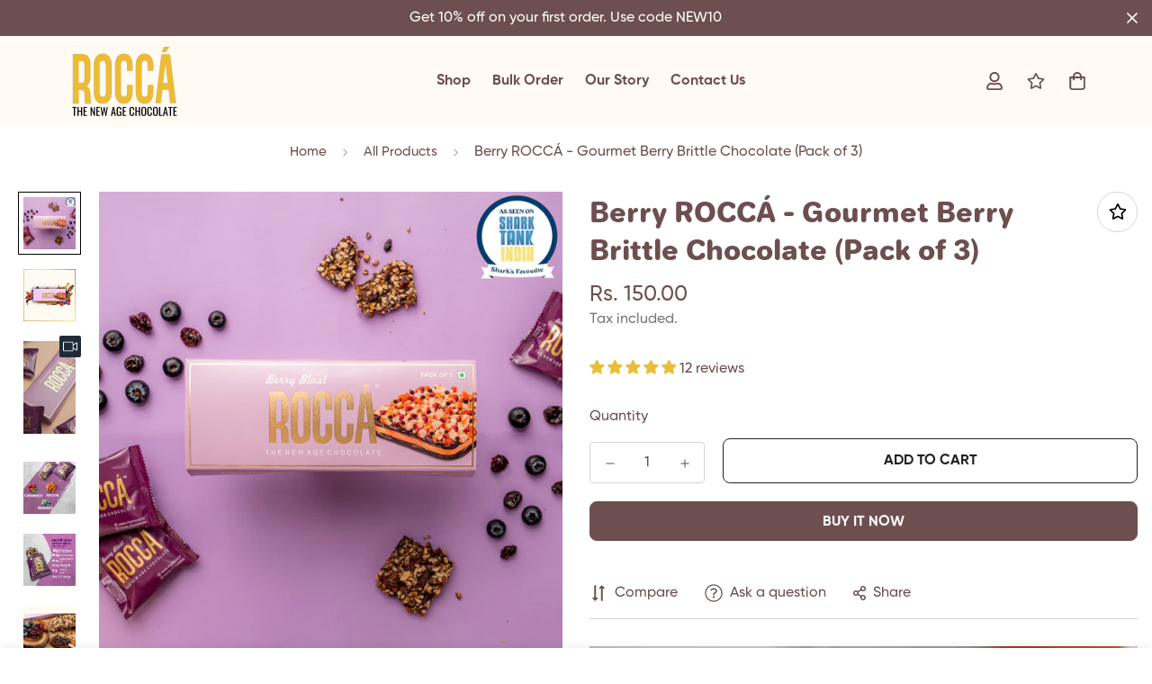

--- FILE ---
content_type: text/html; charset=utf-8
request_url: https://myrocca.in/products/gourmet-berry-brittle-chocolate-pack-of-3
body_size: 48917
content:

<!doctype html>
<html
  class="no-js supports-no-cookies"
  lang="en"
  data-template="product"
  
>
  <head>
    <meta charset="utf-8">
    <meta http-equiv="X-UA-Compatible" content="IE=edge">
    <meta name="viewport" content="width=device-width, initial-scale=1, maximum-scale=1.0, user-scalable=0">
    <meta name="theme-color" content="#6d4f4f"><link rel="canonical" href="https://myrocca.in/products/gourmet-berry-brittle-chocolate-pack-of-3">
<link href="//myrocca.in/cdn/shop/t/14/assets/theme.css?v=159113946244988522171678344559" rel="stylesheet" type="text/css" media="all" />
<link href="//myrocca.in/cdn/shop/t/14/assets/chunk.css?v=94047700530851641241678344563" rel="stylesheet" type="text/css" media="all" />


<link rel="dns-prefetch" href="https://myrocca.in/products/gourmet-berry-brittle-chocolate-pack-of-3" crossorigin>
<link rel="dns-prefetch" href="https://cdn.shopify.com" crossorigin>
<link rel="preconnect" href="https://myrocca.in/products/gourmet-berry-brittle-chocolate-pack-of-3" crossorigin>
<link rel="preconnect" href="https://cdn.shopify.com" crossorigin>

<link href="//myrocca.in/cdn/shop/t/14/assets/vendor.min.js?v=79380885773407209091678344562" as="script" rel="preload">
<link href="//myrocca.in/cdn/shop/t/14/assets/app.min.js?v=85309917500846461211678344561" as="script" rel="preload">
<link href="//myrocca.in/cdn/shop/t/14/assets/foxkit-app.min.js?v=129921721357909322471678344558" as="script" rel="preload">

<link rel="shortcut icon" href="//myrocca.in/cdn/shop/files/The_New_Age_Chocolate_CROPPED_74671d14-890e-4cae-815c-1c38dc81301a.png?crop=center&height=32&v=1679126510&width=32" type="image/png"><title class="product">Buy Gourmet Berry Brittle Chocolate (Pack of 3) Online - Rocca</title><meta name="description" content="A luxurious blend of Gourmet caramel covered in Velvety Dark Chocolate and Sprinkled with California roasted almonds and dried Blueberries and Cranberries."><meta property="og:site_name" content="Rocca - The New Age Chocolate">
<meta property="og:url" content="https://myrocca.in/products/gourmet-berry-brittle-chocolate-pack-of-3">
<meta property="og:title" content="Buy Gourmet Berry Brittle Chocolate (Pack of 3) Online - Rocca">
<meta property="og:type" content="product">
<meta property="og:description" content="A luxurious blend of Gourmet caramel covered in Velvety Dark Chocolate and Sprinkled with California roasted almonds and dried Blueberries and Cranberries."><meta property="og:image" content="http://myrocca.in/cdn/shop/files/Berry3.jpg?v=1711438611">
<meta property="og:image:secure_url" content="https://myrocca.in/cdn/shop/files/Berry3.jpg?v=1711438611">
<meta property="og:image:width" content="2250">
<meta property="og:image:height" content="2250"><meta property="og:price:amount" content="150.00">
<meta property="og:price:currency" content="INR"><meta name="twitter:card" content="summary_large_image">
<meta name="twitter:title" content="Buy Gourmet Berry Brittle Chocolate (Pack of 3) Online - Rocca">
<meta name="twitter:description" content="A luxurious blend of Gourmet caramel covered in Velvety Dark Chocolate and Sprinkled with California roasted almonds and dried Blueberries and Cranberries.">

<style>
  @font-face {  font-family: SF-Heading-font;  font-weight:700;  src: url(https://cdn.shopify.com/s/files/1/0147/0962/0800/files/Jellee-Roman.otf?v=1659953135);  font-display: swap;}:root {  --font-stack-header: SF-Heading-font;  --font-weight-header: 700;}@font-face {  font-family: SF-Body-font;  font-weight:500;  src: url(https://cdn.shopify.com/s/files/1/0147/0962/0800/files/Gilroy-Medium1.otf?v=1659953034);  font-display: swap;}@font-face {  font-family: SF-Body-font;  font-weight:700;  src: url(https://cdn.shopify.com/s/files/1/0147/0962/0800/files/Gilroy-Bold1.otf?v=1659953034);  font-display: swap;}:root {  --font-stack-body: 'SF-Body-font';  --font-weight-body: 500;;}
</style>
<style>
  html{font-size:calc(var(--font-base-size,16) * 1px)}body{font-family:var(--font-stack-body)!important;font-weight:var(--font-weight-body);font-style:var(--font-style-body);color:var(--color-body-text);font-size:calc(var(--font-base-size,16) * 1px);line-height:calc(var(--base-line-height) * 1px);scroll-behavior:smooth}body .h1,body .h2,body .h3,body .h4,body .h5,body .h6,body h1,body h2,body h3,body h4,body h5,body h6{font-family:var(--font-stack-header);font-weight:var(--font-weight-header);font-style:var(--font-style-header);color:var(--color-heading-text);line-height:normal}body .h1,body h1{font-size:calc(((var(--font-h1-mobile))/ (var(--font-base-size))) * 1rem)}body .h2,body h2{font-size:calc(((var(--font-h2-mobile))/ (var(--font-base-size))) * 1rem)}body .h3,body h3{font-size:calc(((var(--font-h3-mobile))/ (var(--font-base-size))) * 1rem)}body .h4,body h4{font-size:calc(((var(--font-h4-mobile))/ (var(--font-base-size))) * 1rem)}body .h5,body h5{font-size:calc(((var(--font-h5-mobile))/ (var(--font-base-size))) * 1rem)}body .h6,body h6{font-size:calc(((var(--font-h6-mobile))/ (var(--font-base-size))) * 1rem);line-height:1.4}@media only screen and (min-width:768px){body .h1,body h1{font-size:calc(((var(--font-h1-desktop))/ (var(--font-base-size))) * 1rem)}body .h2,body h2{font-size:calc(((var(--font-h2-desktop))/ (var(--font-base-size))) * 1rem)}body .h3,body h3{font-size:calc(((var(--font-h3-desktop))/ (var(--font-base-size))) * 1rem)}body .h4,body h4{font-size:calc(((var(--font-h4-desktop))/ (var(--font-base-size))) * 1rem)}body .h5,body h5{font-size:calc(((var(--font-h5-desktop))/ (var(--font-base-size))) * 1rem)}body .h6,body h6{font-size:calc(((var(--font-h6-desktop))/ (var(--font-base-size))) * 1rem)}}.swiper-wrapper{display:flex}.swiper-container:not(.swiper-container-initialized) .swiper-slide{width:calc(100% / var(--items,1));flex:0 0 auto}@media (max-width:1023px){.swiper-container:not(.swiper-container-initialized) .swiper-slide{min-width:40vw;flex:0 0 auto}}@media (max-width:767px){.swiper-container:not(.swiper-container-initialized) .swiper-slide{min-width:66vw;flex:0 0 auto}}.opacity-0{opacity:0}.opacity-100{opacity:1!important;}.placeholder-background{position:absolute;top:0;right:0;bottom:0;left:0;pointer-events:none}.placeholder-background--animation{background-color:#000;animation:placeholder-background-loading 1.5s infinite linear}[data-image-loading]{position:relative}[data-image-loading]:after{content:'';background-color:#000;animation:placeholder-background-loading 1.5s infinite linear;position:absolute;top:0;left:0;width:100%;height:100%;z-index:1}[data-image-loading] img.lazyload{opacity:0}[data-image-loading] img.lazyloaded{opacity:1}.no-js [data-image-loading]{animation-name:none}.lazyload--fade-in{opacity:0;transition:.25s all}.lazyload--fade-in.lazyloaded{opacity:1}@media (min-width:768px){.hidden.md\:block{display:block!important}.hidden.md\:flex{display:flex!important}.hidden.md\:grid{display:grid!important}}@media (min-width:1024px){.hidden.lg\:block{display:block!important}.hidden.lg\:flex{display:flex!important}.hidden.lg\:grid{display:grid!important}}@media (min-width:1280px){.hidden.xl\:block{display:block!important}.hidden.xl\:flex{display:flex!important}.hidden.xl\:grid{display:grid!important}}

  h1, .h1,
  h2, .h2,
  h3, .h3,
  h4, .h4,
  h5, .h5,
  h6, .h6 {
    letter-spacing: 0px;
  }
</style>

    <script>
  // https://codebeautify.org/jsviewer

  function _debounce(fn, wait = 300) {
    let t;
    return (...args) => {
      clearTimeout(t);
      t = setTimeout(() => fn.apply(this, args), wait);
    };
  }

  try {
    window.MinimogSettings = window.MinimogSettings || {};
    window.___mnag = 'userA' + (window.___mnag1 || '') + 'gent';

    var _mh = document.querySelector('header.sf-header__mobile');
    var _dh = document.querySelector('header.sf-header__desktop');
    // Set header height
    function _shh() {
      if (!_mh || !_dh) {
        _mh = document.querySelector('header.sf-header__mobile');
        _dh = document.querySelector('header.sf-header__desktop');
      }
      // Header
      var _hd = window.innerWidth < 1024 ? _mh : _dh;
      if (_hd) {
        document.documentElement.style.setProperty('--sf-header-height', _hd.offsetHeight + 'px');
        window.MinimogSettings.headerHeight = _hd.offsetHeight;
      }
    }

    // setTopbarHeight
    function _stbh() {
      // Topbar
      var _tb = document.querySelector('.sf-topbar');
      if (_tb) {
        document.documentElement.style.setProperty('--sf-topbar-height', _tb.offsetHeight + 'px');
        window.MinimogSettings.topbarHeight = _tb.offsetHeight;
      }
    }

    // setAnnouncementHeight
    function _sah() {
      // announcement_bar
      var _ab = document.querySelector('.announcement-bar');
      if (_ab) {
        document.documentElement.style.setProperty('--sf-announcement-height', _ab.offsetHeight + 'px');
        window.MinimogSettings.topbarHeight = _ab.offsetHeight;
      }
    }

    // setMainContentPadding
    function _smcp() {
      // pageTemplate
      var _pt = document.documentElement.dataset.template;
      if (window.innerWidth >= 1024) {
        if (_dh && _dh.dataset.transparent === "true") {
          if (_pt === 'index' || _pt === 'collection') {
            document.documentElement.style.setProperty('--main-content-padding-top', '0px');
          }
        }
      } else {
        document.documentElement.style.removeProperty('--main-content-padding-top');
      }
    }

    // calculateSectionsHeight
    function _csh() {_shh();_stbh();_sah();_smcp();}
    window.addEventListener('resize', _debounce(_csh, 1000));

    document.documentElement.className = document.documentElement.className.replace('supports-no-cookies', 'supports-cookies').replace('no-js', 'js');
  } catch (error) {
    console.warn('Failed to execute critical scripts', error);
  }

  try {
    // Page speed agent
    var _nu = navigator[window.___mnag];
    var _psas = [
      {
        'b': 'ome-Li',
        'c': 'ghth',
        'd': 'ouse',
        'a': 'Chr',
      },
      {
        'd': 'hts',
        'a': 'Sp',
        'c': 'nsig',
        'b': 'eed I',
      },
      {
        'b': ' Lin',
        'd': '6_64',
        'a': 'X11;',
        'c': 'ux x8',
      }
    ];
    function __fn(i) {
      return Object.keys(_psas[i]).sort().reduce(function (a, c) { return a + _psas[i][c] }, '');
    }

    var __isPSA = (_nu.indexOf(__fn(0)) > -1 || _nu.indexOf(__fn(1)) > -1 || _nu.indexOf(__fn(2)) > -1);
    // var __isPSA = true

    window.___mnag = '!1';
    _psas = null;
  } catch (err) {
    var __isPSA = false;
    var _psas = null;
    window.___mnag = '!1';
  }

  // activateFontAndCriticalCSS
  

  // __activateStyle(this)
  function __as(l) {
    l.rel = 'stylesheet';
    l.media = 'all';
    l.removeAttribute('onload');
  }

  // _onChunkStyleLoad(this)
  function __ocsl(l) {
    if (!__isPSA) __as(l);
  }

  window.__isPSA = __isPSA;
</script>

    

    <link href="//myrocca.in/cdn/shop/t/14/assets/theme.css?v=159113946244988522171678344559" rel="stylesheet" type="text/css" media="all" />
    <link href="//myrocca.in/cdn/shop/t/14/assets/chunk.css?v=94047700530851641241678344563" rel="stylesheet" type="text/css" media="all" />

    
<style data-shopify>:root {		/* BODY */		--base-line-height: 26;		/* PRIMARY COLORS */		--color-primary: #6d4f4f;		--plyr-color-main: #6d4f4f;		--color-primary-darker: #4a3535;		/* TEXT COLORS */		--color-body-text: #6d4f4f;		--color-heading-text: #6d4f4f;		--color-sub-text: #777777;		--color-text-link: #6d4f4f;		--color-text-link-hover: #777777;		/* BUTTON COLORS */		--color-btn-bg:  #6d4f4f;		--color-btn-bg-hover: #222222;		--color-btn-text: #ffffff;		--color-btn-text-hover: #ffffff;    	--color-btn-secondary-border: #222222;    	--color-btn-secondary-text: #222222;		--btn-letter-spacing: 0px;		--btn-border-radius: 8px;		--btn-border-width: 1px;		--btn-line-height: 28px;				--btn-text-transform: uppercase;				/* PRODUCT COLORS */		--product-title-color: #6d4f4f;		--product-sale-price-color: #777777;		--product-regular-price-color: #6d4f4f;		--product-type-color: #777777;		--product-desc-color: #777777;		/* TOPBAR COLORS */		--color-topbar-background: #e0e7e4;		--color-topbar-text: #000000;		/* MENU BAR COLORS */		--color-menu-background: #000000;		--color-menu-text: #f8f8f8;		/* BORDER COLORS */		--color-border: #d4d4d4;		/* FOOTER COLORS */		--color-footer-text: #6d4f4f;		--color-footer-subtext: #6d4f4f;		--color-footer-background: #efeadf;		--color-footer-link: #6d4f4f;		--color-footer-link-hover: #777777;		--color-footer-background-mobile: #efeadf;		/* FOOTER BOTTOM COLORS */		--color-footer-bottom-text: #6d4f4f;		--color-footer-bottom-background: #efeadf;		--color-footer-bottom-background-mobile: #efeadf;		/* HEADER */		--color-header-text: #6d4f4f;		--color-header-transparent-text: #ffffff;		--color-main-background: #ffffff;		--color-field-background: #ffffff;		--color-header-background: #fffbf3;		--color-cart-wishlist-count: #ffffff;		--bg-cart-wishlist-count: #e34875;		--swatch-item-background-default: #f7f8fa;		--text-gray-400: #777777;		--text-gray-9b: #9b9b9b;		--text-black: #000000;		--text-white: #ffffff;		--bg-gray-400: #f7f8fa;		--bg-black: #000000;		--rounded-full: 9999px;		--border-color-1: #eeeeee;		--border-color-2: #b2b2b2;		--border-color-3: #d2d2d2;		--border-color-4: #737373;		--color-secondary: #666666;		--color-success: #3a8735;		--color-warning: #ff706b;		--color-info: #959595;		--color-disabled: #cecece;		--bg-disabled: #f7f7f7;		--bg-hover: #737373;		--bg-color-tooltip: #000000;		--text-color-tooltip: #ffffff;		--color-image-overlay: #000000;		--opacity-image-overlay: 0.2;		--theme-shadow: 0 5px 15px 0 rgba(0, 0, 0, 0.07);    	--arrow-select-box: url(//myrocca.in/cdn/shop/t/14/assets/ar-down.svg?v=92728264558441377851678344563);		/* FONT SIZES */		--font-base-size: 16;		--font-btn-size: 16px;		--font-btn-weight: 700;		--font-h1-desktop: 54;		--font-h1-mobile: 50;		--font-h2-desktop: 42;		--font-h2-mobile: 37;		--font-h3-desktop: 31;		--font-h3-mobile: 28;		--font-h4-desktop: 27;		--font-h4-mobile: 24;		--font-h5-desktop: 23;		--font-h5-mobile: 20;		--font-h6-desktop: 21;		--font-h6-mobile: 19;    	--arrow-down-url: url(//myrocca.in/cdn/shop/t/14/assets/arrow-down.svg?v=157552497485556416461678344558);    	--arrow-down-white-url: url(//myrocca.in/cdn/shop/t/14/assets/arrow-down-white.svg?v=70535736727834135531678344563);    	--product-title-line-clamp: unset;		--spacing-sections-desktop: 100px;        --spacing-sections-tablet: 75px;        --spacing-sections-mobile: 50px;	}
</style><link href="//myrocca.in/cdn/shop/t/14/assets/product-template.css?v=143442194256306734581678344562" rel="stylesheet" type="text/css" media="all" />
<link media="print" onload="this.media = 'all'" rel="stylesheet" href="//myrocca.in/cdn/shop/t/14/assets/vendor.css?v=16535328183442033321678344558">

<link href="//myrocca.in/cdn/shop/t/14/assets/custom.css?v=105997007003712207781678344591" rel="stylesheet" type="text/css" media="all" />

<style data-shopify>body {
    --container-width: 1280;
    --fluid-container-width: 1400px;
    --fluid-container-offset: 95px;
    background-color: #ffffff;
  }
  [style*="--aspect-ratio"]:before {
    padding-top: calc(100% / (0.0001 + var(--aspect-ratio, 16/9)));
  }
  @media ( max-width: 767px ) {
    [style*="--aspect-ratio"]:before {
      padding-top: calc(100% / (0.0001 + var(--aspect-ratio-mobile, var(--aspect-ratio, 16/9)) ));
    }
  }a[data-open-share] path {fill: currentColor}.f-price {font-weight: 500;}.sf-header .sf-menu-item a.sf__parent-item {	font-weight: 700;}.sf-footer form.sf__footer-form-newsletter .sf__newletter__form-input {border-radius: 10px;}.sf-footer .social-media-links a {  padding: 0 20px;}.sf-footer .social-media-links a:hover {  color: #777;}@media ( min-width: 768px ) {.sf__footer-block-newsletter .sf__footer-block-title {font-size: 34px;}}@media ( max-width: 767px ) {.sf__footer-block-newsletter .sf__footer-block-title {text-transform: uppercase;}}
</style>


    <script src="//myrocca.in/cdn/shop/t/14/assets/vendor.min.js?v=79380885773407209091678344562" defer="defer"></script>
    <script src="//myrocca.in/cdn/shop/t/14/assets/theme-global.js?v=19688347302334476791678344562" defer="defer"></script>
    <script src="//myrocca.in/cdn/shop/t/14/assets/app.min.js?v=85309917500846461211678344561" defer="defer"></script>

    <script>window.performance && window.performance.mark && window.performance.mark('shopify.content_for_header.start');</script><meta name="google-site-verification" content="Ccybk3NIG5NkzE8-KPcVo5nYwDwdgGSg08FoGGWhSeY">
<meta name="google-site-verification" content="Ccybk3NIG5NkzE8-KPcVo5nYwDwdgGSg08FoGGWhSeY">
<meta id="shopify-digital-wallet" name="shopify-digital-wallet" content="/60472328332/digital_wallets/dialog">
<link rel="alternate" type="application/json+oembed" href="https://myrocca.in/products/gourmet-berry-brittle-chocolate-pack-of-3.oembed">
<script async="async" src="/checkouts/internal/preloads.js?locale=en-IN"></script>
<script id="shopify-features" type="application/json">{"accessToken":"b913070de531ad6da5b35d056603a800","betas":["rich-media-storefront-analytics"],"domain":"myrocca.in","predictiveSearch":true,"shopId":60472328332,"locale":"en"}</script>
<script>var Shopify = Shopify || {};
Shopify.shop = "myhappico.myshopify.com";
Shopify.locale = "en";
Shopify.currency = {"active":"INR","rate":"1.0"};
Shopify.country = "IN";
Shopify.theme = {"name":"Rocca Production Theme","id":130160984204,"schema_name":"Minimog - OS 2.0","schema_version":"3.2.2","theme_store_id":null,"role":"main"};
Shopify.theme.handle = "null";
Shopify.theme.style = {"id":null,"handle":null};
Shopify.cdnHost = "myrocca.in/cdn";
Shopify.routes = Shopify.routes || {};
Shopify.routes.root = "/";</script>
<script type="module">!function(o){(o.Shopify=o.Shopify||{}).modules=!0}(window);</script>
<script>!function(o){function n(){var o=[];function n(){o.push(Array.prototype.slice.apply(arguments))}return n.q=o,n}var t=o.Shopify=o.Shopify||{};t.loadFeatures=n(),t.autoloadFeatures=n()}(window);</script>
<script id="shop-js-analytics" type="application/json">{"pageType":"product"}</script>
<script defer="defer" async type="module" src="//myrocca.in/cdn/shopifycloud/shop-js/modules/v2/client.init-shop-cart-sync_COMZFrEa.en.esm.js"></script>
<script defer="defer" async type="module" src="//myrocca.in/cdn/shopifycloud/shop-js/modules/v2/chunk.common_CdXrxk3f.esm.js"></script>
<script type="module">
  await import("//myrocca.in/cdn/shopifycloud/shop-js/modules/v2/client.init-shop-cart-sync_COMZFrEa.en.esm.js");
await import("//myrocca.in/cdn/shopifycloud/shop-js/modules/v2/chunk.common_CdXrxk3f.esm.js");

  window.Shopify.SignInWithShop?.initShopCartSync?.({"fedCMEnabled":true,"windoidEnabled":true});

</script>
<script>(function() {
  var isLoaded = false;
  function asyncLoad() {
    if (isLoaded) return;
    isLoaded = true;
    var urls = ["https:\/\/zegsu.com\/shopify\/instagenie\/widget?version=1.0.0\u0026shop=myhappico.myshopify.com\u0026token=1677770336\u0026shop=myhappico.myshopify.com","https:\/\/cdn.nfcube.com\/instafeed-74bd0203387b06e68aa3352e70eb7f2d.js?shop=myhappico.myshopify.com","https:\/\/coupon.bestfreecdn.com\/storage\/js\/coupon-60472328332.js?ver=23\u0026shop=myhappico.myshopify.com","https:\/\/sr-cdn.shiprocket.in\/sr-promise\/static\/uc.js?channel_id=4\u0026sr_company_id=3372411\u0026shop=myhappico.myshopify.com","https:\/\/sr-cdn.shiprocket.in\/sr-promise\/static\/uc.js?channel_id=4\u0026sr_company_id=3067442\u0026shop=myhappico.myshopify.com"];
    for (var i = 0; i < urls.length; i++) {
      var s = document.createElement('script');
      s.type = 'text/javascript';
      s.async = true;
      s.src = urls[i];
      var x = document.getElementsByTagName('script')[0];
      x.parentNode.insertBefore(s, x);
    }
  };
  if(window.attachEvent) {
    window.attachEvent('onload', asyncLoad);
  } else {
    window.addEventListener('load', asyncLoad, false);
  }
})();</script>
<script id="__st">var __st={"a":60472328332,"offset":19800,"reqid":"0aed7e35-eb75-476b-8a38-b4ed0ae62283-1762892947","pageurl":"myrocca.in\/products\/gourmet-berry-brittle-chocolate-pack-of-3","u":"471f16da112c","p":"product","rtyp":"product","rid":7176148484236};</script>
<script>window.ShopifyPaypalV4VisibilityTracking = true;</script>
<script id="captcha-bootstrap">!function(){'use strict';const t='contact',e='account',n='new_comment',o=[[t,t],['blogs',n],['comments',n],[t,'customer']],c=[[e,'customer_login'],[e,'guest_login'],[e,'recover_customer_password'],[e,'create_customer']],r=t=>t.map((([t,e])=>`form[action*='/${t}']:not([data-nocaptcha='true']) input[name='form_type'][value='${e}']`)).join(','),a=t=>()=>t?[...document.querySelectorAll(t)].map((t=>t.form)):[];function s(){const t=[...o],e=r(t);return a(e)}const i='password',u='form_key',d=['recaptcha-v3-token','g-recaptcha-response','h-captcha-response',i],f=()=>{try{return window.sessionStorage}catch{return}},m='__shopify_v',_=t=>t.elements[u];function p(t,e,n=!1){try{const o=window.sessionStorage,c=JSON.parse(o.getItem(e)),{data:r}=function(t){const{data:e,action:n}=t;return t[m]||n?{data:e,action:n}:{data:t,action:n}}(c);for(const[e,n]of Object.entries(r))t.elements[e]&&(t.elements[e].value=n);n&&o.removeItem(e)}catch(o){console.error('form repopulation failed',{error:o})}}const l='form_type',E='cptcha';function T(t){t.dataset[E]=!0}const w=window,h=w.document,L='Shopify',v='ce_forms',y='captcha';let A=!1;((t,e)=>{const n=(g='f06e6c50-85a8-45c8-87d0-21a2b65856fe',I='https://cdn.shopify.com/shopifycloud/storefront-forms-hcaptcha/ce_storefront_forms_captcha_hcaptcha.v1.5.2.iife.js',D={infoText:'Protected by hCaptcha',privacyText:'Privacy',termsText:'Terms'},(t,e,n)=>{const o=w[L][v],c=o.bindForm;if(c)return c(t,g,e,D).then(n);var r;o.q.push([[t,g,e,D],n]),r=I,A||(h.body.append(Object.assign(h.createElement('script'),{id:'captcha-provider',async:!0,src:r})),A=!0)});var g,I,D;w[L]=w[L]||{},w[L][v]=w[L][v]||{},w[L][v].q=[],w[L][y]=w[L][y]||{},w[L][y].protect=function(t,e){n(t,void 0,e),T(t)},Object.freeze(w[L][y]),function(t,e,n,w,h,L){const[v,y,A,g]=function(t,e,n){const i=e?o:[],u=t?c:[],d=[...i,...u],f=r(d),m=r(i),_=r(d.filter((([t,e])=>n.includes(e))));return[a(f),a(m),a(_),s()]}(w,h,L),I=t=>{const e=t.target;return e instanceof HTMLFormElement?e:e&&e.form},D=t=>v().includes(t);t.addEventListener('submit',(t=>{const e=I(t);if(!e)return;const n=D(e)&&!e.dataset.hcaptchaBound&&!e.dataset.recaptchaBound,o=_(e),c=g().includes(e)&&(!o||!o.value);(n||c)&&t.preventDefault(),c&&!n&&(function(t){try{if(!f())return;!function(t){const e=f();if(!e)return;const n=_(t);if(!n)return;const o=n.value;o&&e.removeItem(o)}(t);const e=Array.from(Array(32),(()=>Math.random().toString(36)[2])).join('');!function(t,e){_(t)||t.append(Object.assign(document.createElement('input'),{type:'hidden',name:u})),t.elements[u].value=e}(t,e),function(t,e){const n=f();if(!n)return;const o=[...t.querySelectorAll(`input[type='${i}']`)].map((({name:t})=>t)),c=[...d,...o],r={};for(const[a,s]of new FormData(t).entries())c.includes(a)||(r[a]=s);n.setItem(e,JSON.stringify({[m]:1,action:t.action,data:r}))}(t,e)}catch(e){console.error('failed to persist form',e)}}(e),e.submit())}));const S=(t,e)=>{t&&!t.dataset[E]&&(n(t,e.some((e=>e===t))),T(t))};for(const o of['focusin','change'])t.addEventListener(o,(t=>{const e=I(t);D(e)&&S(e,y())}));const B=e.get('form_key'),M=e.get(l),P=B&&M;t.addEventListener('DOMContentLoaded',(()=>{const t=y();if(P)for(const e of t)e.elements[l].value===M&&p(e,B);[...new Set([...A(),...v().filter((t=>'true'===t.dataset.shopifyCaptcha))])].forEach((e=>S(e,t)))}))}(h,new URLSearchParams(w.location.search),n,t,e,['guest_login'])})(!0,!0)}();</script>
<script integrity="sha256-52AcMU7V7pcBOXWImdc/TAGTFKeNjmkeM1Pvks/DTgc=" data-source-attribution="shopify.loadfeatures" defer="defer" src="//myrocca.in/cdn/shopifycloud/storefront/assets/storefront/load_feature-81c60534.js" crossorigin="anonymous"></script>
<script data-source-attribution="shopify.dynamic_checkout.dynamic.init">var Shopify=Shopify||{};Shopify.PaymentButton=Shopify.PaymentButton||{isStorefrontPortableWallets:!0,init:function(){window.Shopify.PaymentButton.init=function(){};var t=document.createElement("script");t.src="https://myrocca.in/cdn/shopifycloud/portable-wallets/latest/portable-wallets.en.js",t.type="module",document.head.appendChild(t)}};
</script>
<script data-source-attribution="shopify.dynamic_checkout.buyer_consent">
  function portableWalletsHideBuyerConsent(e){var t=document.getElementById("shopify-buyer-consent"),n=document.getElementById("shopify-subscription-policy-button");t&&n&&(t.classList.add("hidden"),t.setAttribute("aria-hidden","true"),n.removeEventListener("click",e))}function portableWalletsShowBuyerConsent(e){var t=document.getElementById("shopify-buyer-consent"),n=document.getElementById("shopify-subscription-policy-button");t&&n&&(t.classList.remove("hidden"),t.removeAttribute("aria-hidden"),n.addEventListener("click",e))}window.Shopify?.PaymentButton&&(window.Shopify.PaymentButton.hideBuyerConsent=portableWalletsHideBuyerConsent,window.Shopify.PaymentButton.showBuyerConsent=portableWalletsShowBuyerConsent);
</script>
<script>
  function portableWalletsCleanup(e){e&&e.src&&console.error("Failed to load portable wallets script "+e.src);var t=document.querySelectorAll("shopify-accelerated-checkout .shopify-payment-button__skeleton, shopify-accelerated-checkout-cart .wallet-cart-button__skeleton"),e=document.getElementById("shopify-buyer-consent");for(let e=0;e<t.length;e++)t[e].remove();e&&e.remove()}function portableWalletsNotLoadedAsModule(e){e instanceof ErrorEvent&&"string"==typeof e.message&&e.message.includes("import.meta")&&"string"==typeof e.filename&&e.filename.includes("portable-wallets")&&(window.removeEventListener("error",portableWalletsNotLoadedAsModule),window.Shopify.PaymentButton.failedToLoad=e,"loading"===document.readyState?document.addEventListener("DOMContentLoaded",window.Shopify.PaymentButton.init):window.Shopify.PaymentButton.init())}window.addEventListener("error",portableWalletsNotLoadedAsModule);
</script>

<script type="module" src="https://myrocca.in/cdn/shopifycloud/portable-wallets/latest/portable-wallets.en.js" onError="portableWalletsCleanup(this)" crossorigin="anonymous"></script>
<script nomodule>
  document.addEventListener("DOMContentLoaded", portableWalletsCleanup);
</script>

<link id="shopify-accelerated-checkout-styles" rel="stylesheet" media="screen" href="https://myrocca.in/cdn/shopifycloud/portable-wallets/latest/accelerated-checkout-backwards-compat.css" crossorigin="anonymous">
<style id="shopify-accelerated-checkout-cart">
        #shopify-buyer-consent {
  margin-top: 1em;
  display: inline-block;
  width: 100%;
}

#shopify-buyer-consent.hidden {
  display: none;
}

#shopify-subscription-policy-button {
  background: none;
  border: none;
  padding: 0;
  text-decoration: underline;
  font-size: inherit;
  cursor: pointer;
}

#shopify-subscription-policy-button::before {
  box-shadow: none;
}

      </style>

<script>window.performance && window.performance.mark && window.performance.mark('shopify.content_for_header.end');</script> 
  
	<script>var loox_global_hash = '1678452081586';</script><script>var loox_pop_active = true;var loox_pop_display = {"home_page":true,"product_page":true,"cart_page":true,"other_pages":true};</script><style>.loox-reviews-default { max-width: 1200px; margin: 0 auto; }.loox-rating .loox-icon { color:#fe9e61; }</style><script>var loox_rating_icons_enabled = true;</script>
<!-- BEGIN app block: shopify://apps/judge-me-reviews/blocks/judgeme_core/61ccd3b1-a9f2-4160-9fe9-4fec8413e5d8 --><!-- Start of Judge.me Core -->




<link rel="dns-prefetch" href="https://cdnwidget.judge.me">
<link rel="dns-prefetch" href="https://cdn.judge.me">
<link rel="dns-prefetch" href="https://cdn1.judge.me">
<link rel="dns-prefetch" href="https://api.judge.me">

<script data-cfasync='false' class='jdgm-settings-script'>window.jdgmSettings={"pagination":5,"disable_web_reviews":false,"badge_no_review_text":"No reviews","badge_n_reviews_text":"{{ n }} review/reviews","hide_badge_preview_if_no_reviews":true,"badge_hide_text":false,"enforce_center_preview_badge":false,"widget_title":"Customer Reviews","widget_open_form_text":"Write a review","widget_close_form_text":"Cancel review","widget_refresh_page_text":"Refresh page","widget_summary_text":"Based on {{ number_of_reviews }} review/reviews","widget_no_review_text":"Be the first to write a review","widget_name_field_text":"Name","widget_verified_name_field_text":"Verified Name (public)","widget_name_placeholder_text":"Enter your name (public)","widget_required_field_error_text":"This field is required.","widget_email_field_text":"Email","widget_verified_email_field_text":"Verified Email (private, can not be edited)","widget_email_placeholder_text":"Enter your email (private)","widget_email_field_error_text":"Please enter a valid email address.","widget_rating_field_text":"Rating","widget_review_title_field_text":"Review Title","widget_review_title_placeholder_text":"Give your review a title","widget_review_body_field_text":"Review","widget_review_body_placeholder_text":"Write your comments here","widget_pictures_field_text":"Picture/Video (optional)","widget_submit_review_text":"Submit Review","widget_submit_verified_review_text":"Submit Verified Review","widget_submit_success_msg_with_auto_publish":"Thank you! Please refresh the page in a few moments to see your review. You can remove or edit your review by logging into \u003ca href='https://judge.me/login' target='_blank' rel='nofollow noopener'\u003eJudge.me\u003c/a\u003e","widget_submit_success_msg_no_auto_publish":"Thank you! Your review will be published as soon as it is approved by the shop admin. You can remove or edit your review by logging into \u003ca href='https://judge.me/login' target='_blank' rel='nofollow noopener'\u003eJudge.me\u003c/a\u003e","widget_show_default_reviews_out_of_total_text":"Showing {{ n_reviews_shown }} out of {{ n_reviews }} reviews.","widget_show_all_link_text":"Show all","widget_show_less_link_text":"Show less","widget_author_said_text":"{{ reviewer_name }} said:","widget_days_text":"{{ n }} days ago","widget_weeks_text":"{{ n }} week/weeks ago","widget_months_text":"{{ n }} month/months ago","widget_years_text":"{{ n }} year/years ago","widget_yesterday_text":"Yesterday","widget_today_text":"Today","widget_replied_text":"\u003e\u003e {{ shop_name }} replied:","widget_read_more_text":"Read more","widget_rating_filter_see_all_text":"See all reviews","widget_sorting_most_recent_text":"Most Recent","widget_sorting_highest_rating_text":"Highest Rating","widget_sorting_lowest_rating_text":"Lowest Rating","widget_sorting_with_pictures_text":"Only Pictures","widget_sorting_most_helpful_text":"Most Helpful","widget_open_question_form_text":"Ask a question","widget_reviews_subtab_text":"Reviews","widget_questions_subtab_text":"Questions","widget_question_label_text":"Question","widget_answer_label_text":"Answer","widget_question_placeholder_text":"Write your question here","widget_submit_question_text":"Submit Question","widget_question_submit_success_text":"Thank you for your question! We will notify you once it gets answered.","verified_badge_text":"Verified","verified_badge_placement":"left-of-reviewer-name","widget_hide_border":false,"widget_social_share":true,"widget_thumb":false,"widget_review_location_show":true,"widget_location_format":"country_iso_code","all_reviews_include_out_of_store_products":true,"all_reviews_out_of_store_text":"(out of store)","all_reviews_product_name_prefix_text":"about","enable_review_pictures":true,"enable_question_anwser":false,"widget_theme":"leex","default_sort_method":"highest-rating","widget_product_reviews_subtab_text":"Product Reviews","widget_shop_reviews_subtab_text":"Shop Reviews","widget_write_a_store_review_text":"Write a Store Review","widget_other_languages_heading":"Reviews in Other Languages","widget_sorting_pictures_first_text":"Pictures First","show_pictures_on_all_rev_page_mobile":true,"show_pictures_on_all_rev_page_desktop":true,"floating_tab_button_name":"★ Reviews","floating_tab_title":"Let customers speak for us","floating_tab_url":"","floating_tab_url_enabled":true,"all_reviews_text_badge_text":"Customers rate us {{ shop.metafields.judgeme.all_reviews_rating | round: 1 }}/5 based on {{ shop.metafields.judgeme.all_reviews_count }} reviews.","all_reviews_text_badge_text_branded_style":"{{ shop.metafields.judgeme.all_reviews_rating | round: 1 }} out of 5 stars based on {{ shop.metafields.judgeme.all_reviews_count }} reviews","show_stars_for_all_reviews_text_badge":true,"all_reviews_text_badge_url":"","featured_carousel_title":"What our Customers say","featured_carousel_count_text":"from {{ n }} reviews","featured_carousel_url":"","is_verified_count_badge_a_link":true,"verified_count_badge_url":"","picture_reminder_submit_button":"Upload Pictures","widget_sorting_videos_first_text":"Videos First","widget_review_pending_text":"Pending","remove_microdata_snippet":true,"preview_badge_no_question_text":"No questions","preview_badge_n_question_text":"{{ number_of_questions }} question/questions","widget_search_bar_placeholder":"Search reviews","widget_sorting_verified_only_text":"Verified only","featured_carousel_theme":"aligned","featured_carousel_verified_badge_enable":true,"featured_carousel_more_reviews_button_text":"Read more reviews","featured_carousel_view_product_button_text":"View product","all_reviews_page_load_more_text":"Load More Reviews","widget_advanced_speed_features":5,"widget_public_name_text":"displayed publicly like","default_reviewer_name_has_non_latin":true,"widget_reviewer_anonymous":"Anonymous","medals_widget_title":"Judge.me Review Medals","widget_invalid_yt_video_url_error_text":"Not a YouTube video URL","widget_max_length_field_error_text":"Please enter no more than {0} characters.","widget_verified_by_shop_text":"Verified by Shop","widget_load_with_code_splitting":true,"widget_ugc_title":"Made by us, Shared by you","widget_ugc_subtitle":"Tag us to see your picture featured in our page","widget_ugc_primary_button_text":"Buy Now","widget_ugc_secondary_button_text":"Load More","widget_ugc_reviews_button_text":"View Reviews","widget_primary_color":"#ecbd39","widget_summary_average_rating_text":"{{ average_rating }} out of 5","widget_media_grid_title":"Customer photos \u0026 videos","widget_media_grid_see_more_text":"See more","widget_verified_by_judgeme_text":"Verified","widget_verified_by_judgeme_text_in_store_medals":"Verified by Judge.me","widget_media_field_exceed_quantity_message":"Sorry, we can only accept {{ max_media }} for one review.","widget_media_field_exceed_limit_message":"{{ file_name }} is too large, please select a {{ media_type }} less than {{ size_limit }}MB.","widget_review_submitted_text":"Review Submitted!","widget_question_submitted_text":"Question Submitted!","widget_close_form_text_question":"Cancel","widget_write_your_answer_here_text":"Write your answer here","widget_enabled_branded_link":true,"widget_show_collected_by_judgeme":true,"widget_collected_by_judgeme_text":"collected by Judge.me","widget_load_more_text":"Load More","widget_full_review_text":"Full Review","widget_read_more_reviews_text":"Read More Reviews","widget_read_questions_text":"Read Questions","widget_questions_and_answers_text":"Questions \u0026 Answers","widget_verified_by_text":"Verified by","widget_number_of_reviews_text":"{{ number_of_reviews }} reviews","widget_back_button_text":"Back","widget_next_button_text":"Next","widget_custom_forms_filter_button":"Filters","custom_forms_style":"vertical","how_reviews_are_collected":"How reviews are collected?","widget_gdpr_statement":"How we use your data: We’ll only contact you about the review you left, and only if necessary. By submitting your review, you agree to Judge.me’s \u003ca href='https://judge.me/terms' target='_blank' rel='nofollow noopener'\u003eterms\u003c/a\u003e, \u003ca href='https://judge.me/privacy' target='_blank' rel='nofollow noopener'\u003eprivacy\u003c/a\u003e and \u003ca href='https://judge.me/content-policy' target='_blank' rel='nofollow noopener'\u003econtent\u003c/a\u003e policies.","review_snippet_widget_round_border_style":true,"review_snippet_widget_card_color":"#FFFFFF","review_snippet_widget_slider_arrows_background_color":"#FFFFFF","review_snippet_widget_slider_arrows_color":"#000000","review_snippet_widget_star_color":"#339999","preview_badge_collection_page_install_preference":true,"preview_badge_product_page_install_preference":true,"review_carousel_install_preference":true,"all_reviews_text_install_preference":true,"review_widget_best_location":true,"platform":"shopify","branding_url":"https://app.judge.me/reviews","branding_text":"Powered by Judge.me","locale":"en","reply_name":"Rocca - The New Age Chocolate","widget_version":"3.0","footer":true,"autopublish":true,"review_dates":false,"enable_custom_form":false,"enable_multi_locales_translations":false,"can_be_branded":false,"reply_name_text":"Rocca - The New Age Chocolate"};</script> <style class='jdgm-settings-style'>.jdgm-xx{left:0}:root{--jdgm-primary-color: #ecbd39;--jdgm-secondary-color: rgba(236,189,57,0.1);--jdgm-star-color: #ecbd39;--jdgm-write-review-text-color: white;--jdgm-write-review-bg-color: #ecbd39;--jdgm-paginate-color: #ecbd39;--jdgm-border-radius: 0;--jdgm-reviewer-name-color: #ecbd39}.jdgm-histogram__bar-content{background-color:#ecbd39}.jdgm-rev[data-verified-buyer=true] .jdgm-rev__icon.jdgm-rev__icon:after,.jdgm-rev__buyer-badge.jdgm-rev__buyer-badge{color:white;background-color:#ecbd39}.jdgm-review-widget--small .jdgm-gallery.jdgm-gallery .jdgm-gallery__thumbnail-link:nth-child(8) .jdgm-gallery__thumbnail-wrapper.jdgm-gallery__thumbnail-wrapper:before{content:"See more"}@media only screen and (min-width: 768px){.jdgm-gallery.jdgm-gallery .jdgm-gallery__thumbnail-link:nth-child(8) .jdgm-gallery__thumbnail-wrapper.jdgm-gallery__thumbnail-wrapper:before{content:"See more"}}.jdgm-prev-badge[data-average-rating='0.00']{display:none !important}.jdgm-rev .jdgm-rev__timestamp,.jdgm-quest .jdgm-rev__timestamp,.jdgm-carousel-item__timestamp{display:none !important}.jdgm-author-all-initials{display:none !important}.jdgm-author-last-initial{display:none !important}.jdgm-rev-widg__title{visibility:hidden}.jdgm-rev-widg__summary-text{visibility:hidden}.jdgm-prev-badge__text{visibility:hidden}.jdgm-rev__prod-link-prefix:before{content:'about'}.jdgm-rev__out-of-store-text:before{content:'(out of store)'}.jdgm-preview-badge[data-template="index"]{display:none !important}.jdgm-verified-count-badget[data-from-snippet="true"]{display:none !important}.jdgm-medals-section[data-from-snippet="true"]{display:none !important}.jdgm-ugc-media-wrapper[data-from-snippet="true"]{display:none !important}.jdgm-review-snippet-widget .jdgm-rev-snippet-widget__cards-container .jdgm-rev-snippet-card{border-radius:8px;background:#fff}.jdgm-review-snippet-widget .jdgm-rev-snippet-widget__cards-container .jdgm-rev-snippet-card__rev-rating .jdgm-star{color:#399}.jdgm-review-snippet-widget .jdgm-rev-snippet-widget__prev-btn,.jdgm-review-snippet-widget .jdgm-rev-snippet-widget__next-btn{border-radius:50%;background:#fff}.jdgm-review-snippet-widget .jdgm-rev-snippet-widget__prev-btn>svg,.jdgm-review-snippet-widget .jdgm-rev-snippet-widget__next-btn>svg{fill:#000}.jdgm-full-rev-modal.rev-snippet-widget .jm-mfp-container .jm-mfp-content,.jdgm-full-rev-modal.rev-snippet-widget .jm-mfp-container .jdgm-full-rev__icon,.jdgm-full-rev-modal.rev-snippet-widget .jm-mfp-container .jdgm-full-rev__pic-img,.jdgm-full-rev-modal.rev-snippet-widget .jm-mfp-container .jdgm-full-rev__reply{border-radius:8px}.jdgm-full-rev-modal.rev-snippet-widget .jm-mfp-container .jdgm-full-rev[data-verified-buyer="true"] .jdgm-full-rev__icon::after{border-radius:8px}.jdgm-full-rev-modal.rev-snippet-widget .jm-mfp-container .jdgm-full-rev .jdgm-rev__buyer-badge{border-radius:calc( 8px / 2 )}.jdgm-full-rev-modal.rev-snippet-widget .jm-mfp-container .jdgm-full-rev .jdgm-full-rev__replier::before{content:'Rocca - The New Age Chocolate'}.jdgm-full-rev-modal.rev-snippet-widget .jm-mfp-container .jdgm-full-rev .jdgm-full-rev__product-button{border-radius:calc( 8px * 6 )}
</style> <style class='jdgm-settings-style'></style> <script data-cfasync="false" type="text/javascript" async src="https://cdn.judge.me/shopify_v2/leex.js" id="judgeme_widget_leex_js"></script>
<link id="judgeme_widget_leex_css" rel="stylesheet" type="text/css" media="nope!" onload="this.media='all'" href="https://cdn.judge.me/widget_v3/theme/leex.css">

  
  
  
  <style class='jdgm-miracle-styles'>
  @-webkit-keyframes jdgm-spin{0%{-webkit-transform:rotate(0deg);-ms-transform:rotate(0deg);transform:rotate(0deg)}100%{-webkit-transform:rotate(359deg);-ms-transform:rotate(359deg);transform:rotate(359deg)}}@keyframes jdgm-spin{0%{-webkit-transform:rotate(0deg);-ms-transform:rotate(0deg);transform:rotate(0deg)}100%{-webkit-transform:rotate(359deg);-ms-transform:rotate(359deg);transform:rotate(359deg)}}@font-face{font-family:'JudgemeStar';src:url("[data-uri]") format("woff");font-weight:normal;font-style:normal}.jdgm-star{font-family:'JudgemeStar';display:inline !important;text-decoration:none !important;padding:0 4px 0 0 !important;margin:0 !important;font-weight:bold;opacity:1;-webkit-font-smoothing:antialiased;-moz-osx-font-smoothing:grayscale}.jdgm-star:hover{opacity:1}.jdgm-star:last-of-type{padding:0 !important}.jdgm-star.jdgm--on:before{content:"\e000"}.jdgm-star.jdgm--off:before{content:"\e001"}.jdgm-star.jdgm--half:before{content:"\e002"}.jdgm-widget *{margin:0;line-height:1.4;-webkit-box-sizing:border-box;-moz-box-sizing:border-box;box-sizing:border-box;-webkit-overflow-scrolling:touch}.jdgm-hidden{display:none !important;visibility:hidden !important}.jdgm-temp-hidden{display:none}.jdgm-spinner{width:40px;height:40px;margin:auto;border-radius:50%;border-top:2px solid #eee;border-right:2px solid #eee;border-bottom:2px solid #eee;border-left:2px solid #ccc;-webkit-animation:jdgm-spin 0.8s infinite linear;animation:jdgm-spin 0.8s infinite linear}.jdgm-prev-badge{display:block !important}

</style>


  
  
   


<script data-cfasync='false' class='jdgm-script'>
!function(e){window.jdgm=window.jdgm||{},jdgm.CDN_HOST="https://cdnwidget.judge.me/",jdgm.API_HOST="https://api.judge.me/",jdgm.CDN_BASE_URL="https://cdn.shopify.com/extensions/019a72b8-edf7-7b89-88e7-5978b191953f/judgeme-extensions-197/assets/",
jdgm.docReady=function(d){(e.attachEvent?"complete"===e.readyState:"loading"!==e.readyState)?
setTimeout(d,0):e.addEventListener("DOMContentLoaded",d)},jdgm.loadCSS=function(d,t,o,a){
!o&&jdgm.loadCSS.requestedUrls.indexOf(d)>=0||(jdgm.loadCSS.requestedUrls.push(d),
(a=e.createElement("link")).rel="stylesheet",a.class="jdgm-stylesheet",a.media="nope!",
a.href=d,a.onload=function(){this.media="all",t&&setTimeout(t)},e.body.appendChild(a))},
jdgm.loadCSS.requestedUrls=[],jdgm.loadJS=function(e,d){var t=new XMLHttpRequest;
t.onreadystatechange=function(){4===t.readyState&&(Function(t.response)(),d&&d(t.response))},
t.open("GET",e),t.send()},jdgm.docReady((function(){(window.jdgmLoadCSS||e.querySelectorAll(
".jdgm-widget, .jdgm-all-reviews-page").length>0)&&(jdgmSettings.widget_load_with_code_splitting?
parseFloat(jdgmSettings.widget_version)>=3?jdgm.loadCSS(jdgm.CDN_HOST+"widget_v3/base.css"):
jdgm.loadCSS(jdgm.CDN_HOST+"widget/base.css"):jdgm.loadCSS(jdgm.CDN_HOST+"shopify_v2.css"),
jdgm.loadJS(jdgm.CDN_HOST+"loader.js"))}))}(document);
</script>
<noscript><link rel="stylesheet" type="text/css" media="all" href="https://cdnwidget.judge.me/shopify_v2.css"></noscript>

<!-- BEGIN app snippet: theme_fix_tags --><script>
  (function() {
    var jdgmThemeFixes = null;
    if (!jdgmThemeFixes) return;
    var thisThemeFix = jdgmThemeFixes[Shopify.theme.id];
    if (!thisThemeFix) return;

    if (thisThemeFix.html) {
      document.addEventListener("DOMContentLoaded", function() {
        var htmlDiv = document.createElement('div');
        htmlDiv.classList.add('jdgm-theme-fix-html');
        htmlDiv.innerHTML = thisThemeFix.html;
        document.body.append(htmlDiv);
      });
    };

    if (thisThemeFix.css) {
      var styleTag = document.createElement('style');
      styleTag.classList.add('jdgm-theme-fix-style');
      styleTag.innerHTML = thisThemeFix.css;
      document.head.append(styleTag);
    };

    if (thisThemeFix.js) {
      var scriptTag = document.createElement('script');
      scriptTag.classList.add('jdgm-theme-fix-script');
      scriptTag.innerHTML = thisThemeFix.js;
      document.head.append(scriptTag);
    };
  })();
</script>
<!-- END app snippet -->
<!-- End of Judge.me Core -->



<!-- END app block --><!-- BEGIN app block: shopify://apps/pagefly-page-builder/blocks/app-embed/83e179f7-59a0-4589-8c66-c0dddf959200 -->

<!-- BEGIN app snippet: pagefly-cro-ab-testing-main -->







<script>
  ;(function () {
    const url = new URL(window.location)
    const viewParam = url.searchParams.get('view')
    if (viewParam && viewParam.includes('variant-pf-')) {
      url.searchParams.set('pf_v', viewParam)
      url.searchParams.delete('view')
      window.history.replaceState({}, '', url)
    }
  })()
</script>



<script type='module'>
  
  window.PAGEFLY_CRO = window.PAGEFLY_CRO || {}

  window.PAGEFLY_CRO['data_debug'] = {
    original_template_suffix: "all_products",
    allow_ab_test: false,
    ab_test_start_time: 0,
    ab_test_end_time: 0,
    today_date_time: 1762892947000,
  }
  window.PAGEFLY_CRO['GA4'] = { enabled: false}
</script>

<!-- END app snippet -->








  <script src='https://cdn.shopify.com/extensions/019a5cab-74ee-7a22-8c97-81212c776609/pagefly-193/assets/pagefly-helper.js' defer='defer'></script>

  <script src='https://cdn.shopify.com/extensions/019a5cab-74ee-7a22-8c97-81212c776609/pagefly-193/assets/pagefly-general-helper.js' defer='defer'></script>

  <script src='https://cdn.shopify.com/extensions/019a5cab-74ee-7a22-8c97-81212c776609/pagefly-193/assets/pagefly-snap-slider.js' defer='defer'></script>

  <script src='https://cdn.shopify.com/extensions/019a5cab-74ee-7a22-8c97-81212c776609/pagefly-193/assets/pagefly-slideshow-v3.js' defer='defer'></script>

  <script src='https://cdn.shopify.com/extensions/019a5cab-74ee-7a22-8c97-81212c776609/pagefly-193/assets/pagefly-slideshow-v4.js' defer='defer'></script>

  <script src='https://cdn.shopify.com/extensions/019a5cab-74ee-7a22-8c97-81212c776609/pagefly-193/assets/pagefly-glider.js' defer='defer'></script>

  <script src='https://cdn.shopify.com/extensions/019a5cab-74ee-7a22-8c97-81212c776609/pagefly-193/assets/pagefly-slideshow-v1-v2.js' defer='defer'></script>

  <script src='https://cdn.shopify.com/extensions/019a5cab-74ee-7a22-8c97-81212c776609/pagefly-193/assets/pagefly-product-media.js' defer='defer'></script>

  <script src='https://cdn.shopify.com/extensions/019a5cab-74ee-7a22-8c97-81212c776609/pagefly-193/assets/pagefly-product.js' defer='defer'></script>


<script id='pagefly-helper-data' type='application/json'>
  {
    "page_optimization": {
      "assets_prefetching": false
    },
    "elements_asset_mapper": {
      "Accordion": "https://cdn.shopify.com/extensions/019a5cab-74ee-7a22-8c97-81212c776609/pagefly-193/assets/pagefly-accordion.js",
      "Accordion3": "https://cdn.shopify.com/extensions/019a5cab-74ee-7a22-8c97-81212c776609/pagefly-193/assets/pagefly-accordion3.js",
      "CountDown": "https://cdn.shopify.com/extensions/019a5cab-74ee-7a22-8c97-81212c776609/pagefly-193/assets/pagefly-countdown.js",
      "GMap1": "https://cdn.shopify.com/extensions/019a5cab-74ee-7a22-8c97-81212c776609/pagefly-193/assets/pagefly-gmap.js",
      "GMap2": "https://cdn.shopify.com/extensions/019a5cab-74ee-7a22-8c97-81212c776609/pagefly-193/assets/pagefly-gmap.js",
      "GMapBasicV2": "https://cdn.shopify.com/extensions/019a5cab-74ee-7a22-8c97-81212c776609/pagefly-193/assets/pagefly-gmap.js",
      "GMapAdvancedV2": "https://cdn.shopify.com/extensions/019a5cab-74ee-7a22-8c97-81212c776609/pagefly-193/assets/pagefly-gmap.js",
      "HTML.Video": "https://cdn.shopify.com/extensions/019a5cab-74ee-7a22-8c97-81212c776609/pagefly-193/assets/pagefly-htmlvideo.js",
      "HTML.Video2": "https://cdn.shopify.com/extensions/019a5cab-74ee-7a22-8c97-81212c776609/pagefly-193/assets/pagefly-htmlvideo2.js",
      "HTML.Video3": "https://cdn.shopify.com/extensions/019a5cab-74ee-7a22-8c97-81212c776609/pagefly-193/assets/pagefly-htmlvideo2.js",
      "BackgroundVideo": "https://cdn.shopify.com/extensions/019a5cab-74ee-7a22-8c97-81212c776609/pagefly-193/assets/pagefly-htmlvideo2.js",
      "Instagram": "https://cdn.shopify.com/extensions/019a5cab-74ee-7a22-8c97-81212c776609/pagefly-193/assets/pagefly-instagram.js",
      "Instagram2": "https://cdn.shopify.com/extensions/019a5cab-74ee-7a22-8c97-81212c776609/pagefly-193/assets/pagefly-instagram.js",
      "Insta3": "https://cdn.shopify.com/extensions/019a5cab-74ee-7a22-8c97-81212c776609/pagefly-193/assets/pagefly-instagram3.js",
      "Tabs": "https://cdn.shopify.com/extensions/019a5cab-74ee-7a22-8c97-81212c776609/pagefly-193/assets/pagefly-tab.js",
      "Tabs3": "https://cdn.shopify.com/extensions/019a5cab-74ee-7a22-8c97-81212c776609/pagefly-193/assets/pagefly-tab3.js",
      "ProductBox": "https://cdn.shopify.com/extensions/019a5cab-74ee-7a22-8c97-81212c776609/pagefly-193/assets/pagefly-cart.js",
      "FBPageBox2": "https://cdn.shopify.com/extensions/019a5cab-74ee-7a22-8c97-81212c776609/pagefly-193/assets/pagefly-facebook.js",
      "FBLikeButton2": "https://cdn.shopify.com/extensions/019a5cab-74ee-7a22-8c97-81212c776609/pagefly-193/assets/pagefly-facebook.js",
      "TwitterFeed2": "https://cdn.shopify.com/extensions/019a5cab-74ee-7a22-8c97-81212c776609/pagefly-193/assets/pagefly-twitter.js",
      "Paragraph4": "https://cdn.shopify.com/extensions/019a5cab-74ee-7a22-8c97-81212c776609/pagefly-193/assets/pagefly-paragraph4.js",

      "AliReviews": "https://cdn.shopify.com/extensions/019a5cab-74ee-7a22-8c97-81212c776609/pagefly-193/assets/pagefly-3rd-elements.js",
      "BackInStock": "https://cdn.shopify.com/extensions/019a5cab-74ee-7a22-8c97-81212c776609/pagefly-193/assets/pagefly-3rd-elements.js",
      "GloboBackInStock": "https://cdn.shopify.com/extensions/019a5cab-74ee-7a22-8c97-81212c776609/pagefly-193/assets/pagefly-3rd-elements.js",
      "GrowaveWishlist": "https://cdn.shopify.com/extensions/019a5cab-74ee-7a22-8c97-81212c776609/pagefly-193/assets/pagefly-3rd-elements.js",
      "InfiniteOptionsShopPad": "https://cdn.shopify.com/extensions/019a5cab-74ee-7a22-8c97-81212c776609/pagefly-193/assets/pagefly-3rd-elements.js",
      "InkybayProductPersonalizer": "https://cdn.shopify.com/extensions/019a5cab-74ee-7a22-8c97-81212c776609/pagefly-193/assets/pagefly-3rd-elements.js",
      "LimeSpot": "https://cdn.shopify.com/extensions/019a5cab-74ee-7a22-8c97-81212c776609/pagefly-193/assets/pagefly-3rd-elements.js",
      "Loox": "https://cdn.shopify.com/extensions/019a5cab-74ee-7a22-8c97-81212c776609/pagefly-193/assets/pagefly-3rd-elements.js",
      "Opinew": "https://cdn.shopify.com/extensions/019a5cab-74ee-7a22-8c97-81212c776609/pagefly-193/assets/pagefly-3rd-elements.js",
      "Powr": "https://cdn.shopify.com/extensions/019a5cab-74ee-7a22-8c97-81212c776609/pagefly-193/assets/pagefly-3rd-elements.js",
      "ProductReviews": "https://cdn.shopify.com/extensions/019a5cab-74ee-7a22-8c97-81212c776609/pagefly-193/assets/pagefly-3rd-elements.js",
      "PushOwl": "https://cdn.shopify.com/extensions/019a5cab-74ee-7a22-8c97-81212c776609/pagefly-193/assets/pagefly-3rd-elements.js",
      "ReCharge": "https://cdn.shopify.com/extensions/019a5cab-74ee-7a22-8c97-81212c776609/pagefly-193/assets/pagefly-3rd-elements.js",
      "Rivyo": "https://cdn.shopify.com/extensions/019a5cab-74ee-7a22-8c97-81212c776609/pagefly-193/assets/pagefly-3rd-elements.js",
      "TrackingMore": "https://cdn.shopify.com/extensions/019a5cab-74ee-7a22-8c97-81212c776609/pagefly-193/assets/pagefly-3rd-elements.js",
      "Vitals": "https://cdn.shopify.com/extensions/019a5cab-74ee-7a22-8c97-81212c776609/pagefly-193/assets/pagefly-3rd-elements.js",
      "Wiser": "https://cdn.shopify.com/extensions/019a5cab-74ee-7a22-8c97-81212c776609/pagefly-193/assets/pagefly-3rd-elements.js"
    },
    "custom_elements_mapper": {
      "pf-click-action-element": "https://cdn.shopify.com/extensions/019a5cab-74ee-7a22-8c97-81212c776609/pagefly-193/assets/pagefly-click-action-element.js",
      "pf-dialog-element": "https://cdn.shopify.com/extensions/019a5cab-74ee-7a22-8c97-81212c776609/pagefly-193/assets/pagefly-dialog-element.js"
    }
  }
</script>


<!-- END app block --><!-- BEGIN app block: shopify://apps/powerful-form-builder/blocks/app-embed/e4bcb1eb-35b2-42e6-bc37-bfe0e1542c9d --><script type="text/javascript" hs-ignore data-cookieconsent="ignore">
  var Globo = Globo || {};
  var globoFormbuilderRecaptchaInit = function(){};
  var globoFormbuilderHcaptchaInit = function(){};
  window.Globo.FormBuilder = window.Globo.FormBuilder || {};
  window.Globo.FormBuilder.shop = {"configuration":{"money_format":"Rs. {{amount}}"},"pricing":{"features":{"bulkOrderForm":false,"cartForm":false,"fileUpload":2,"removeCopyright":false}},"settings":{"copyright":"Powered by <a href=\"https://globosoftware.net\" target=\"_blank\">Globo</a> <a href=\"https://apps.shopify.com/form-builder-contact-form\" target=\"_blank\">Form Builder</a>","hideWaterMark":false,"reCaptcha":{"recaptchaType":"v2","siteKey":"6LchYtMkAAAAAOSMoa1F4k0x3EFD1--B0IfpXnVF","languageCode":"en"},"scrollTop":false,"additionalColumns":[]},"encryption_form_id":1,"url":"https://form.globosoftware.net/"};

  if(window.Globo.FormBuilder.shop.settings.customCssEnabled && window.Globo.FormBuilder.shop.settings.customCssCode){
    const customStyle = document.createElement('style');
    customStyle.type = 'text/css';
    customStyle.innerHTML = window.Globo.FormBuilder.shop.settings.customCssCode;
    document.head.appendChild(customStyle);
  }

  window.Globo.FormBuilder.forms = [];

  
  window.Globo.FormBuilder.url = window.Globo.FormBuilder.shop.url;
  window.Globo.FormBuilder.CDN_URL = window.Globo.FormBuilder.shop.CDN_URL ?? window.Globo.FormBuilder.shop.url;
  window.Globo.FormBuilder.themeOs20 = true;
  window.Globo.FormBuilder.searchProductByJson = true;
  
  
  window.Globo.FormBuilder.__webpack_public_path_2__ = "https://cdn.shopify.com/extensions/019a5d62-8825-7a22-8b80-d219e383ac20/formbuilder-online-store-262/assets/";Globo.FormBuilder.page = {
    href : window.location.href,
    type: "product"
  };
  Globo.FormBuilder.page.title = document.title

  
    Globo.FormBuilder.product= {
      title : 'Berry ROCCÁ - Gourmet Berry Brittle Chocolate (Pack of 3)',
      type : '',
      vendor : 'Rocca - The New Age Chocolate',
      url : window.location.href
    }
  
  if(window.AVADA_SPEED_WHITELIST){
    const pfbs_w = new RegExp("powerful-form-builder", 'i')
    if(Array.isArray(window.AVADA_SPEED_WHITELIST)){
      window.AVADA_SPEED_WHITELIST.push(pfbs_w)
    }else{
      window.AVADA_SPEED_WHITELIST = [pfbs_w]
    }
  }

  Globo.FormBuilder.shop.configuration = Globo.FormBuilder.shop.configuration || {};
  Globo.FormBuilder.shop.configuration.money_format = "Rs. {{amount}}";
</script>
<script src="https://cdn.shopify.com/extensions/019a5d62-8825-7a22-8b80-d219e383ac20/formbuilder-online-store-262/assets/globo.formbuilder.index.js" defer="defer" data-cookieconsent="ignore"></script>




<!-- END app block --><!-- BEGIN app block: shopify://apps/myrocca_smpl_chkt/blocks/widgetScript/3d192556-aafe-4fdd-92c6-91dc9c3b322c -->





<script>
  window.selectedOrFirstAvailableVariant = '41090969862284';
  const temp = `
  
    41090969862284:true
  
`;
  const temp_2 = `
  
    41090969862284:-283
  
`;
  const temp_3 = `
  
    41090969862284:{"min"=>1, "max"=>nil, "increment"=>1}
  
`;

  window.productDetailsObject = temp.split("\n").map(i => i.replace(/ /g, '')).reduce((acc, str) => {
    if (str) {
      const [key, value] = str.split(":");
      acc[key] = value;
      return acc;
    }
    return acc;
  }, {});

  window.productInventoryObject = temp_2.split("\n").map(i => i.replace(/ /g, '')).reduce((acc, str) => {
    if (str) {
      const [key, value] = str.split(":");
      acc[key] = value;
      return acc;
    }
    return acc;
  }, {});

  window.productQtyObject = temp_3.split("\n").map(i => i.replace(/ /g, '')).reduce((acc, str) => {
    if (str) {
      const [key, value] = str.split(":");
      acc[key] = value;
      return acc;
    }
    return acc;
  }, {});
</script>
<script>
  try{
  var simplXHR1 = new XMLHttpRequest();
  simplXHR1.open('GET', "https://simpl-cdn.s3.amazonaws.com/widget-script-v2/shopify/widget-script.js")
   simplXHR1.send();
    simplXHR1.onreadystatechange = function() {
      if (this.readyState == 4 && this.status == 200) {
        eval(simplXHR1.responseText)
      }
    }
    simplXHR1.onerror = function(e) {
      console.log('Error occured while loading simpl widget -> ', e)
    }
  }catch(e){
    console.log('Error occured while loading simpl widget -> ', e)
  }
</script>
<script>
  var simplsessionid = localStorage.getItem('simplsessionid');
  var siimplXHR2 = new XMLHttpRequest();
  try {
    siimplXHR2.open('GET', "https://pi3-backend.getsimpl.com/api/v3/app/custom-checkout/widget/master-config?shop=myhappico.myshopify.com");
    siimplXHR2.setRequestHeader(
      "Simpl-Widget-Session-Token",
      simplsessionid == 'null'
        ? ""
        : simplsessionid
    );
    siimplXHR2.send();
    siimplXHR2.onreadystatechange = function() {
      if (this.readyState == 4 && this.status == 200) {
        window.SimplMasterConfig = JSON.parse(siimplXHR2.responseText)
        var sessionId = siimplXHR2.getResponseHeader("Simpl-Widget-Session-Token");
        window.simplSessionId = sessionId
        localStorage.setItem('simplsessionid', sessionId);
      }
    }
    siimplXHR2.onerror = function(e) {
      console.log('Error occured while loading simpl widget -> ', e)
    }
  } catch (e) {
    console.log(e);
  }
</script>
<!-- END app block --><script src="https://cdn.shopify.com/extensions/019a72b8-edf7-7b89-88e7-5978b191953f/judgeme-extensions-197/assets/loader.js" type="text/javascript" defer="defer"></script>
<link href="https://monorail-edge.shopifysvc.com" rel="dns-prefetch">
<script>(function(){if ("sendBeacon" in navigator && "performance" in window) {try {var session_token_from_headers = performance.getEntriesByType('navigation')[0].serverTiming.find(x => x.name == '_s').description;} catch {var session_token_from_headers = undefined;}var session_cookie_matches = document.cookie.match(/_shopify_s=([^;]*)/);var session_token_from_cookie = session_cookie_matches && session_cookie_matches.length === 2 ? session_cookie_matches[1] : "";var session_token = session_token_from_headers || session_token_from_cookie || "";function handle_abandonment_event(e) {var entries = performance.getEntries().filter(function(entry) {return /monorail-edge.shopifysvc.com/.test(entry.name);});if (!window.abandonment_tracked && entries.length === 0) {window.abandonment_tracked = true;var currentMs = Date.now();var navigation_start = performance.timing.navigationStart;var payload = {shop_id: 60472328332,url: window.location.href,navigation_start,duration: currentMs - navigation_start,session_token,page_type: "product"};window.navigator.sendBeacon("https://monorail-edge.shopifysvc.com/v1/produce", JSON.stringify({schema_id: "online_store_buyer_site_abandonment/1.1",payload: payload,metadata: {event_created_at_ms: currentMs,event_sent_at_ms: currentMs}}));}}window.addEventListener('pagehide', handle_abandonment_event);}}());</script>
<script id="web-pixels-manager-setup">(function e(e,d,r,n,o){if(void 0===o&&(o={}),!Boolean(null===(a=null===(i=window.Shopify)||void 0===i?void 0:i.analytics)||void 0===a?void 0:a.replayQueue)){var i,a;window.Shopify=window.Shopify||{};var t=window.Shopify;t.analytics=t.analytics||{};var s=t.analytics;s.replayQueue=[],s.publish=function(e,d,r){return s.replayQueue.push([e,d,r]),!0};try{self.performance.mark("wpm:start")}catch(e){}var l=function(){var e={modern:/Edge?\/(1{2}[4-9]|1[2-9]\d|[2-9]\d{2}|\d{4,})\.\d+(\.\d+|)|Firefox\/(1{2}[4-9]|1[2-9]\d|[2-9]\d{2}|\d{4,})\.\d+(\.\d+|)|Chrom(ium|e)\/(9{2}|\d{3,})\.\d+(\.\d+|)|(Maci|X1{2}).+ Version\/(15\.\d+|(1[6-9]|[2-9]\d|\d{3,})\.\d+)([,.]\d+|)( \(\w+\)|)( Mobile\/\w+|) Safari\/|Chrome.+OPR\/(9{2}|\d{3,})\.\d+\.\d+|(CPU[ +]OS|iPhone[ +]OS|CPU[ +]iPhone|CPU IPhone OS|CPU iPad OS)[ +]+(15[._]\d+|(1[6-9]|[2-9]\d|\d{3,})[._]\d+)([._]\d+|)|Android:?[ /-](13[3-9]|1[4-9]\d|[2-9]\d{2}|\d{4,})(\.\d+|)(\.\d+|)|Android.+Firefox\/(13[5-9]|1[4-9]\d|[2-9]\d{2}|\d{4,})\.\d+(\.\d+|)|Android.+Chrom(ium|e)\/(13[3-9]|1[4-9]\d|[2-9]\d{2}|\d{4,})\.\d+(\.\d+|)|SamsungBrowser\/([2-9]\d|\d{3,})\.\d+/,legacy:/Edge?\/(1[6-9]|[2-9]\d|\d{3,})\.\d+(\.\d+|)|Firefox\/(5[4-9]|[6-9]\d|\d{3,})\.\d+(\.\d+|)|Chrom(ium|e)\/(5[1-9]|[6-9]\d|\d{3,})\.\d+(\.\d+|)([\d.]+$|.*Safari\/(?![\d.]+ Edge\/[\d.]+$))|(Maci|X1{2}).+ Version\/(10\.\d+|(1[1-9]|[2-9]\d|\d{3,})\.\d+)([,.]\d+|)( \(\w+\)|)( Mobile\/\w+|) Safari\/|Chrome.+OPR\/(3[89]|[4-9]\d|\d{3,})\.\d+\.\d+|(CPU[ +]OS|iPhone[ +]OS|CPU[ +]iPhone|CPU IPhone OS|CPU iPad OS)[ +]+(10[._]\d+|(1[1-9]|[2-9]\d|\d{3,})[._]\d+)([._]\d+|)|Android:?[ /-](13[3-9]|1[4-9]\d|[2-9]\d{2}|\d{4,})(\.\d+|)(\.\d+|)|Mobile Safari.+OPR\/([89]\d|\d{3,})\.\d+\.\d+|Android.+Firefox\/(13[5-9]|1[4-9]\d|[2-9]\d{2}|\d{4,})\.\d+(\.\d+|)|Android.+Chrom(ium|e)\/(13[3-9]|1[4-9]\d|[2-9]\d{2}|\d{4,})\.\d+(\.\d+|)|Android.+(UC? ?Browser|UCWEB|U3)[ /]?(15\.([5-9]|\d{2,})|(1[6-9]|[2-9]\d|\d{3,})\.\d+)\.\d+|SamsungBrowser\/(5\.\d+|([6-9]|\d{2,})\.\d+)|Android.+MQ{2}Browser\/(14(\.(9|\d{2,})|)|(1[5-9]|[2-9]\d|\d{3,})(\.\d+|))(\.\d+|)|K[Aa][Ii]OS\/(3\.\d+|([4-9]|\d{2,})\.\d+)(\.\d+|)/},d=e.modern,r=e.legacy,n=navigator.userAgent;return n.match(d)?"modern":n.match(r)?"legacy":"unknown"}(),u="modern"===l?"modern":"legacy",c=(null!=n?n:{modern:"",legacy:""})[u],f=function(e){return[e.baseUrl,"/wpm","/b",e.hashVersion,"modern"===e.buildTarget?"m":"l",".js"].join("")}({baseUrl:d,hashVersion:r,buildTarget:u}),m=function(e){var d=e.version,r=e.bundleTarget,n=e.surface,o=e.pageUrl,i=e.monorailEndpoint;return{emit:function(e){var a=e.status,t=e.errorMsg,s=(new Date).getTime(),l=JSON.stringify({metadata:{event_sent_at_ms:s},events:[{schema_id:"web_pixels_manager_load/3.1",payload:{version:d,bundle_target:r,page_url:o,status:a,surface:n,error_msg:t},metadata:{event_created_at_ms:s}}]});if(!i)return console&&console.warn&&console.warn("[Web Pixels Manager] No Monorail endpoint provided, skipping logging."),!1;try{return self.navigator.sendBeacon.bind(self.navigator)(i,l)}catch(e){}var u=new XMLHttpRequest;try{return u.open("POST",i,!0),u.setRequestHeader("Content-Type","text/plain"),u.send(l),!0}catch(e){return console&&console.warn&&console.warn("[Web Pixels Manager] Got an unhandled error while logging to Monorail."),!1}}}}({version:r,bundleTarget:l,surface:e.surface,pageUrl:self.location.href,monorailEndpoint:e.monorailEndpoint});try{o.browserTarget=l,function(e){var d=e.src,r=e.async,n=void 0===r||r,o=e.onload,i=e.onerror,a=e.sri,t=e.scriptDataAttributes,s=void 0===t?{}:t,l=document.createElement("script"),u=document.querySelector("head"),c=document.querySelector("body");if(l.async=n,l.src=d,a&&(l.integrity=a,l.crossOrigin="anonymous"),s)for(var f in s)if(Object.prototype.hasOwnProperty.call(s,f))try{l.dataset[f]=s[f]}catch(e){}if(o&&l.addEventListener("load",o),i&&l.addEventListener("error",i),u)u.appendChild(l);else{if(!c)throw new Error("Did not find a head or body element to append the script");c.appendChild(l)}}({src:f,async:!0,onload:function(){if(!function(){var e,d;return Boolean(null===(d=null===(e=window.Shopify)||void 0===e?void 0:e.analytics)||void 0===d?void 0:d.initialized)}()){var d=window.webPixelsManager.init(e)||void 0;if(d){var r=window.Shopify.analytics;r.replayQueue.forEach((function(e){var r=e[0],n=e[1],o=e[2];d.publishCustomEvent(r,n,o)})),r.replayQueue=[],r.publish=d.publishCustomEvent,r.visitor=d.visitor,r.initialized=!0}}},onerror:function(){return m.emit({status:"failed",errorMsg:"".concat(f," has failed to load")})},sri:function(e){var d=/^sha384-[A-Za-z0-9+/=]+$/;return"string"==typeof e&&d.test(e)}(c)?c:"",scriptDataAttributes:o}),m.emit({status:"loading"})}catch(e){m.emit({status:"failed",errorMsg:(null==e?void 0:e.message)||"Unknown error"})}}})({shopId: 60472328332,storefrontBaseUrl: "https://myrocca.in",extensionsBaseUrl: "https://extensions.shopifycdn.com/cdn/shopifycloud/web-pixels-manager",monorailEndpoint: "https://monorail-edge.shopifysvc.com/unstable/produce_batch",surface: "storefront-renderer",enabledBetaFlags: ["2dca8a86"],webPixelsConfigList: [{"id":"1014169740","configuration":"{\"webPixelName\":\"Judge.me\"}","eventPayloadVersion":"v1","runtimeContext":"STRICT","scriptVersion":"34ad157958823915625854214640f0bf","type":"APP","apiClientId":683015,"privacyPurposes":["ANALYTICS"],"dataSharingAdjustments":{"protectedCustomerApprovalScopes":["read_customer_email","read_customer_name","read_customer_personal_data","read_customer_phone"]}},{"id":"503513228","configuration":"{\"config\":\"{\\\"pixel_id\\\":\\\"G-X6EYQXBKJG\\\",\\\"target_country\\\":\\\"IN\\\",\\\"gtag_events\\\":[{\\\"type\\\":\\\"search\\\",\\\"action_label\\\":[\\\"G-X6EYQXBKJG\\\",\\\"AW-10985115428\\\/hjI2COWcl5oYEKSejvYo\\\"]},{\\\"type\\\":\\\"begin_checkout\\\",\\\"action_label\\\":[\\\"G-X6EYQXBKJG\\\",\\\"AW-10985115428\\\/mkLaCOucl5oYEKSejvYo\\\"]},{\\\"type\\\":\\\"view_item\\\",\\\"action_label\\\":[\\\"G-X6EYQXBKJG\\\",\\\"AW-10985115428\\\/NfxUCOKcl5oYEKSejvYo\\\",\\\"MC-9JRZYFH2NG\\\"]},{\\\"type\\\":\\\"purchase\\\",\\\"action_label\\\":[\\\"G-X6EYQXBKJG\\\",\\\"AW-10985115428\\\/5VrICIeSl5oYEKSejvYo\\\",\\\"MC-9JRZYFH2NG\\\"]},{\\\"type\\\":\\\"page_view\\\",\\\"action_label\\\":[\\\"G-X6EYQXBKJG\\\",\\\"AW-10985115428\\\/u01BCIqSl5oYEKSejvYo\\\",\\\"MC-9JRZYFH2NG\\\"]},{\\\"type\\\":\\\"add_payment_info\\\",\\\"action_label\\\":[\\\"G-X6EYQXBKJG\\\",\\\"AW-10985115428\\\/C4qcCO6cl5oYEKSejvYo\\\"]},{\\\"type\\\":\\\"add_to_cart\\\",\\\"action_label\\\":[\\\"G-X6EYQXBKJG\\\",\\\"AW-10985115428\\\/3awsCOicl5oYEKSejvYo\\\"]}],\\\"enable_monitoring_mode\\\":false}\"}","eventPayloadVersion":"v1","runtimeContext":"OPEN","scriptVersion":"b2a88bafab3e21179ed38636efcd8a93","type":"APP","apiClientId":1780363,"privacyPurposes":[],"dataSharingAdjustments":{"protectedCustomerApprovalScopes":["read_customer_address","read_customer_email","read_customer_name","read_customer_personal_data","read_customer_phone"]}},{"id":"188383372","configuration":"{\"pixel_id\":\"9382448985120387\",\"pixel_type\":\"facebook_pixel\"}","eventPayloadVersion":"v1","runtimeContext":"OPEN","scriptVersion":"ca16bc87fe92b6042fbaa3acc2fbdaa6","type":"APP","apiClientId":2329312,"privacyPurposes":["ANALYTICS","MARKETING","SALE_OF_DATA"],"dataSharingAdjustments":{"protectedCustomerApprovalScopes":["read_customer_address","read_customer_email","read_customer_name","read_customer_personal_data","read_customer_phone"]}},{"id":"shopify-app-pixel","configuration":"{}","eventPayloadVersion":"v1","runtimeContext":"STRICT","scriptVersion":"0450","apiClientId":"shopify-pixel","type":"APP","privacyPurposes":["ANALYTICS","MARKETING"]},{"id":"shopify-custom-pixel","eventPayloadVersion":"v1","runtimeContext":"LAX","scriptVersion":"0450","apiClientId":"shopify-pixel","type":"CUSTOM","privacyPurposes":["ANALYTICS","MARKETING"]}],isMerchantRequest: false,initData: {"shop":{"name":"Rocca - The New Age Chocolate","paymentSettings":{"currencyCode":"INR"},"myshopifyDomain":"myhappico.myshopify.com","countryCode":"IN","storefrontUrl":"https:\/\/myrocca.in"},"customer":null,"cart":null,"checkout":null,"productVariants":[{"price":{"amount":150.0,"currencyCode":"INR"},"product":{"title":"Berry ROCCÁ - Gourmet Berry Brittle Chocolate (Pack of 3)","vendor":"Rocca - The New Age Chocolate","id":"7176148484236","untranslatedTitle":"Berry ROCCÁ - Gourmet Berry Brittle Chocolate (Pack of 3)","url":"\/products\/gourmet-berry-brittle-chocolate-pack-of-3","type":""},"id":"41090969862284","image":{"src":"\/\/myrocca.in\/cdn\/shop\/files\/Berry3.jpg?v=1711438611"},"sku":"1000","title":"Default Title","untranslatedTitle":"Default Title"}],"purchasingCompany":null},},"https://myrocca.in/cdn","ae1676cfwd2530674p4253c800m34e853cb",{"modern":"","legacy":""},{"shopId":"60472328332","storefrontBaseUrl":"https:\/\/myrocca.in","extensionBaseUrl":"https:\/\/extensions.shopifycdn.com\/cdn\/shopifycloud\/web-pixels-manager","surface":"storefront-renderer","enabledBetaFlags":"[\"2dca8a86\"]","isMerchantRequest":"false","hashVersion":"ae1676cfwd2530674p4253c800m34e853cb","publish":"custom","events":"[[\"page_viewed\",{}],[\"product_viewed\",{\"productVariant\":{\"price\":{\"amount\":150.0,\"currencyCode\":\"INR\"},\"product\":{\"title\":\"Berry ROCCÁ - Gourmet Berry Brittle Chocolate (Pack of 3)\",\"vendor\":\"Rocca - The New Age Chocolate\",\"id\":\"7176148484236\",\"untranslatedTitle\":\"Berry ROCCÁ - Gourmet Berry Brittle Chocolate (Pack of 3)\",\"url\":\"\/products\/gourmet-berry-brittle-chocolate-pack-of-3\",\"type\":\"\"},\"id\":\"41090969862284\",\"image\":{\"src\":\"\/\/myrocca.in\/cdn\/shop\/files\/Berry3.jpg?v=1711438611\"},\"sku\":\"1000\",\"title\":\"Default Title\",\"untranslatedTitle\":\"Default Title\"}}]]"});</script><script>
  window.ShopifyAnalytics = window.ShopifyAnalytics || {};
  window.ShopifyAnalytics.meta = window.ShopifyAnalytics.meta || {};
  window.ShopifyAnalytics.meta.currency = 'INR';
  var meta = {"product":{"id":7176148484236,"gid":"gid:\/\/shopify\/Product\/7176148484236","vendor":"Rocca - The New Age Chocolate","type":"","variants":[{"id":41090969862284,"price":15000,"name":"Berry ROCCÁ - Gourmet Berry Brittle Chocolate (Pack of 3)","public_title":null,"sku":"1000"}],"remote":false},"page":{"pageType":"product","resourceType":"product","resourceId":7176148484236}};
  for (var attr in meta) {
    window.ShopifyAnalytics.meta[attr] = meta[attr];
  }
</script>
<script class="analytics">
  (function () {
    var customDocumentWrite = function(content) {
      var jquery = null;

      if (window.jQuery) {
        jquery = window.jQuery;
      } else if (window.Checkout && window.Checkout.$) {
        jquery = window.Checkout.$;
      }

      if (jquery) {
        jquery('body').append(content);
      }
    };

    var hasLoggedConversion = function(token) {
      if (token) {
        return document.cookie.indexOf('loggedConversion=' + token) !== -1;
      }
      return false;
    }

    var setCookieIfConversion = function(token) {
      if (token) {
        var twoMonthsFromNow = new Date(Date.now());
        twoMonthsFromNow.setMonth(twoMonthsFromNow.getMonth() + 2);

        document.cookie = 'loggedConversion=' + token + '; expires=' + twoMonthsFromNow;
      }
    }

    var trekkie = window.ShopifyAnalytics.lib = window.trekkie = window.trekkie || [];
    if (trekkie.integrations) {
      return;
    }
    trekkie.methods = [
      'identify',
      'page',
      'ready',
      'track',
      'trackForm',
      'trackLink'
    ];
    trekkie.factory = function(method) {
      return function() {
        var args = Array.prototype.slice.call(arguments);
        args.unshift(method);
        trekkie.push(args);
        return trekkie;
      };
    };
    for (var i = 0; i < trekkie.methods.length; i++) {
      var key = trekkie.methods[i];
      trekkie[key] = trekkie.factory(key);
    }
    trekkie.load = function(config) {
      trekkie.config = config || {};
      trekkie.config.initialDocumentCookie = document.cookie;
      var first = document.getElementsByTagName('script')[0];
      var script = document.createElement('script');
      script.type = 'text/javascript';
      script.onerror = function(e) {
        var scriptFallback = document.createElement('script');
        scriptFallback.type = 'text/javascript';
        scriptFallback.onerror = function(error) {
                var Monorail = {
      produce: function produce(monorailDomain, schemaId, payload) {
        var currentMs = new Date().getTime();
        var event = {
          schema_id: schemaId,
          payload: payload,
          metadata: {
            event_created_at_ms: currentMs,
            event_sent_at_ms: currentMs
          }
        };
        return Monorail.sendRequest("https://" + monorailDomain + "/v1/produce", JSON.stringify(event));
      },
      sendRequest: function sendRequest(endpointUrl, payload) {
        // Try the sendBeacon API
        if (window && window.navigator && typeof window.navigator.sendBeacon === 'function' && typeof window.Blob === 'function' && !Monorail.isIos12()) {
          var blobData = new window.Blob([payload], {
            type: 'text/plain'
          });

          if (window.navigator.sendBeacon(endpointUrl, blobData)) {
            return true;
          } // sendBeacon was not successful

        } // XHR beacon

        var xhr = new XMLHttpRequest();

        try {
          xhr.open('POST', endpointUrl);
          xhr.setRequestHeader('Content-Type', 'text/plain');
          xhr.send(payload);
        } catch (e) {
          console.log(e);
        }

        return false;
      },
      isIos12: function isIos12() {
        return window.navigator.userAgent.lastIndexOf('iPhone; CPU iPhone OS 12_') !== -1 || window.navigator.userAgent.lastIndexOf('iPad; CPU OS 12_') !== -1;
      }
    };
    Monorail.produce('monorail-edge.shopifysvc.com',
      'trekkie_storefront_load_errors/1.1',
      {shop_id: 60472328332,
      theme_id: 130160984204,
      app_name: "storefront",
      context_url: window.location.href,
      source_url: "//myrocca.in/cdn/s/trekkie.storefront.308893168db1679b4a9f8a086857af995740364f.min.js"});

        };
        scriptFallback.async = true;
        scriptFallback.src = '//myrocca.in/cdn/s/trekkie.storefront.308893168db1679b4a9f8a086857af995740364f.min.js';
        first.parentNode.insertBefore(scriptFallback, first);
      };
      script.async = true;
      script.src = '//myrocca.in/cdn/s/trekkie.storefront.308893168db1679b4a9f8a086857af995740364f.min.js';
      first.parentNode.insertBefore(script, first);
    };
    trekkie.load(
      {"Trekkie":{"appName":"storefront","development":false,"defaultAttributes":{"shopId":60472328332,"isMerchantRequest":null,"themeId":130160984204,"themeCityHash":"16602387183708923407","contentLanguage":"en","currency":"INR","eventMetadataId":"4bc543fe-74fa-4f33-a814-b1520c4538bf"},"isServerSideCookieWritingEnabled":true,"monorailRegion":"shop_domain","enabledBetaFlags":["f0df213a"]},"Session Attribution":{},"S2S":{"facebookCapiEnabled":true,"source":"trekkie-storefront-renderer","apiClientId":580111}}
    );

    var loaded = false;
    trekkie.ready(function() {
      if (loaded) return;
      loaded = true;

      window.ShopifyAnalytics.lib = window.trekkie;

      var originalDocumentWrite = document.write;
      document.write = customDocumentWrite;
      try { window.ShopifyAnalytics.merchantGoogleAnalytics.call(this); } catch(error) {};
      document.write = originalDocumentWrite;

      window.ShopifyAnalytics.lib.page(null,{"pageType":"product","resourceType":"product","resourceId":7176148484236,"shopifyEmitted":true});

      var match = window.location.pathname.match(/checkouts\/(.+)\/(thank_you|post_purchase)/)
      var token = match? match[1]: undefined;
      if (!hasLoggedConversion(token)) {
        setCookieIfConversion(token);
        window.ShopifyAnalytics.lib.track("Viewed Product",{"currency":"INR","variantId":41090969862284,"productId":7176148484236,"productGid":"gid:\/\/shopify\/Product\/7176148484236","name":"Berry ROCCÁ - Gourmet Berry Brittle Chocolate (Pack of 3)","price":"150.00","sku":"1000","brand":"Rocca - The New Age Chocolate","variant":null,"category":"","nonInteraction":true,"remote":false},undefined,undefined,{"shopifyEmitted":true});
      window.ShopifyAnalytics.lib.track("monorail:\/\/trekkie_storefront_viewed_product\/1.1",{"currency":"INR","variantId":41090969862284,"productId":7176148484236,"productGid":"gid:\/\/shopify\/Product\/7176148484236","name":"Berry ROCCÁ - Gourmet Berry Brittle Chocolate (Pack of 3)","price":"150.00","sku":"1000","brand":"Rocca - The New Age Chocolate","variant":null,"category":"","nonInteraction":true,"remote":false,"referer":"https:\/\/myrocca.in\/products\/gourmet-berry-brittle-chocolate-pack-of-3"});
      }
    });


        var eventsListenerScript = document.createElement('script');
        eventsListenerScript.async = true;
        eventsListenerScript.src = "//myrocca.in/cdn/shopifycloud/storefront/assets/shop_events_listener-3da45d37.js";
        document.getElementsByTagName('head')[0].appendChild(eventsListenerScript);

})();</script>
  <script>
  if (!window.ga || (window.ga && typeof window.ga !== 'function')) {
    window.ga = function ga() {
      (window.ga.q = window.ga.q || []).push(arguments);
      if (window.Shopify && window.Shopify.analytics && typeof window.Shopify.analytics.publish === 'function') {
        window.Shopify.analytics.publish("ga_stub_called", {}, {sendTo: "google_osp_migration"});
      }
      console.error("Shopify's Google Analytics stub called with:", Array.from(arguments), "\nSee https://help.shopify.com/manual/promoting-marketing/pixels/pixel-migration#google for more information.");
    };
    if (window.Shopify && window.Shopify.analytics && typeof window.Shopify.analytics.publish === 'function') {
      window.Shopify.analytics.publish("ga_stub_initialized", {}, {sendTo: "google_osp_migration"});
    }
  }
</script>
<script
  defer
  src="https://myrocca.in/cdn/shopifycloud/perf-kit/shopify-perf-kit-2.1.2.min.js"
  data-application="storefront-renderer"
  data-shop-id="60472328332"
  data-render-region="gcp-us-central1"
  data-page-type="product"
  data-theme-instance-id="130160984204"
  data-theme-name="Minimog - OS 2.0"
  data-theme-version="3.2.2"
  data-monorail-region="shop_domain"
  data-resource-timing-sampling-rate="10"
  data-shs="true"
  data-shs-beacon="true"
  data-shs-export-with-fetch="true"
  data-shs-logs-sample-rate="1"
></script>
</head>

  <body
    id="sf-theme"
    class="template-product product- product-gourmet-berry-brittle-chocolate-pack-of-3 cart-empty
 relative min-h-screen"
    
      data-product-id="7176148484236"
    
  >
    
<script>window.MinimogThemeStyles = {  product: "https://myrocca.in/cdn/shop/t/14/assets/product.css?v=182364339088244618551678344560"};window.MinimogTheme = {};window.MinimogTheme.version = '3.2.2';window.MinimogLibs = {};window.FoxKitStrings = {};window.MinimogStrings = {  addToCart: "Add to cart",  soldOut: "Sold Out",  unavailable: "Unavailable",  inStock: "In Stock",  checkout: "Check out",  viewCart: "View Cart",  cartRemove: "Remove",  zipcodeValidate: "Zip code can\u0026#39;t be blank",  noShippingRate: "There are no shipping rates for your address.",  shippingRatesResult: "We found {{count}} shipping rate(s) for your address",  recommendTitle: "Recommendation for you",  shipping: "Shipping",  add: "Add",  itemAdded: "Product added to cart successfully",  requiredField: "Please fill all the required fields(*) before Add To Cart!",  hours: "hours",  mins: "mins",  outOfStock: "Out of stock",  sold: "Sold",  available: "Available",  preorder: "Pre-order",  not_enough_item_message: "Not enough items available. Only __inventory_quantity__ left.",  sold_out_items_message: "The product is already sold out.",  unitPrice: "Unit price",  unitPriceSeparator: "per"};window.FoxKitStrings = null;window.MinimogThemeScripts = {  productModel: "https://myrocca.in/cdn/shop/t/14/assets/product-model-new.min.js?v=116323143127740990381678344559",  productMedia: "https://myrocca.in/cdn/shop/t/14/assets/product-media.min.js?v=9401806540262542721678344559",  variantsPicker: "https://myrocca.in/cdn/shop/t/14/assets/variant-picker.min.js?v=167261862299157982141678344561"};window.MinimogSettings = {  design_mode: false,  requestPath: "\/products\/gourmet-berry-brittle-chocolate-pack-of-3",  template: "product",  templateName: "product",productHandle: "gourmet-berry-brittle-chocolate-pack-of-3",    productId: 7176148484236,currency_code: "INR",  money_format: "Rs. {{amount}}",  base_url: window.location.origin + Shopify.routes.root,  money_with_currency_format: "Rs. {{amount}}","filter_color1.png": "\/\/myrocca.in\/cdn\/shop\/t\/14\/assets\/filter_color1.png?v=147458027895443808701678344559\n",          "filter_color1": "Rubber",      "filter_color2.png": "\/\/myrocca.in\/cdn\/shop\/t\/14\/assets\/filter_color2.png?v=177856991997372355631678344560\n",          "filter_color2": "Cotton",theme: {    id: 130160984204,    name: "Rocca Production Theme",    role: "main",    version: "3.0.1",    online_store_version: "2.0",    preview_url: "https://myrocca.in?preview_theme_id=130160984204",  },  foxkitAppURL: "foxkit.app",  shop_domain: "https:\/\/myrocca.in",  shop_locale: {    published: [{"shop_locale":{"locale":"en","enabled":true,"primary":true,"published":true}}],    current: "en",    primary: "en",  },  routes: {    root: "\/",    cart: "\/cart",    product_recommendations_url: "\/recommendations\/products",    cart_add_url: '/cart/add',    cart_change_url: '/cart/change',    cart_update_url: '/cart/update',    predictive_search_url: '/search/suggest',    search_url: '/search'  },  hide_unavailable_product_options: true,  pcard_image_ratio: "1\/1",  cookie_consent_allow: "Allow Cookies",  cookie_consent_message: "This website uses cookies to ensure you get the best experience on our website.",  cookie_consent_placement: "bottom",  cookie_consent_learnmore_link: "https:\/\/www.cookiesandyou.com\/",  cookie_consent_learnmore: "Learn more",  cookie_consent_theme: "black",  cookie_consent_decline: "Decline",  show_cookie_consent: false,  product_colors: "red: #FF6961,\nyellow: #FDDA76,\nblack: #000000,\nblue: #8DB4D2,\ngreen: #C1E1C1,\npurple: #B19CD9,\nsilver: #EEEEEF,\nwhite: #FFFFFF,\nbrown: #836953,\norange: #FFB347,\nblush pink: #F6E5DD,\ndove gray: #ACAAA6,\nmidnight blue: #212A37",  use_ajax_atc: true,  discount_code_enable: true,  enable_cart_drawer: true,  pcard_show_lowest_prices: false,  date_now: "2025\/11\/12  1:59:00+0530 (IST)"};window.themeStyleURLs = {  foxkitApp: {    url: "//myrocca.in/cdn/shop/t/14/assets/foxkit-app.css?v=109330822135549849281678344563",    required: false,    afterWindowLoaded: true  },  productTemplate: {    url: "//myrocca.in/cdn/shop/t/14/assets/product-template.css?v=143442194256306734581678344562",    required: false,    afterWindowLoaded: true  },  collection: {    url: "//myrocca.in/cdn/shop/t/14/assets/collection.css?v=144131577802988681381678344561",    required: false  },  search: {    url: "//myrocca.in/cdn/shop/t/14/assets/collection.css?v=144131577802988681381678344561",    required: false  },  customer: {    url: "//myrocca.in/cdn/shop/t/14/assets/customer.css?v=56279534652110279791678344562",    required:  false ,  },  glightbox: {    url: "//myrocca.in/cdn/shop/t/14/assets/glightbox.css?v=20248851085935663521678344561",    required:  true ,    afterWindowLoaded: true  },  plyr: {    url: "//myrocca.in/cdn/shop/t/14/assets/plyr.css?v=132455367997846118491678344560",    required: false,    afterWindowLoaded: true  },};window.themeScriptURLs = {  productTemplate: {    url: "//myrocca.in/cdn/shop/t/14/assets/product-template.min.js?v=168167816780311196731678344560",    required:  true ,    afterWindowLoaded: true  },  collection: {    url: "//myrocca.in/cdn/shop/t/14/assets/collection.min.js?v=173247662308480010341678344564",    required:  false ,  },  customer: {    url: "//myrocca.in/cdn/shop/t/14/assets/customer.min.js?v=58691904361149456761678344560",    required:  false ,  },  salesNotification: {    url: "//myrocca.in/cdn/shop/t/14/assets/sales-notifications.min.js?v=165033460471971243111678344563",    required: false,    afterWindowLoaded: false  },  bundle: {    url: "//myrocca.in/cdn/shop/t/14/assets/bundle.min.js?v=137576445142282628761678344561",    required: false,    afterWindowLoaded: false  },  luckyWheel: {    url: "//myrocca.in/cdn/shop/t/14/assets/lucky-wheel.min.js?v=105624896698846030011678344563",    required: false,    afterWindowLoaded: false  },  prePurchase: {    url: "//myrocca.in/cdn/shop/t/14/assets/pre-purchase.min.js?v=63215737684270264121678344564",    required: false,    afterWindowLoaded: false  },  inCart: {    url: "//myrocca.in/cdn/shop/t/14/assets/incart.min.js?v=130512647548344093201678344563",    required: false,    afterWindowLoaded: false  },  cartGoal: {    url: "//myrocca.in/cdn/shop/t/14/assets/cart-goal.min.js?v=157229432145940697651678344564",    required: false,    afterWindowLoaded: false  },  bis: {    url: "//myrocca.in/cdn/shop/t/14/assets/bis.min.js?v=30647937883847849961678344561",    required: false,    afterWindowLoaded: false  },  quantityDiscount: {    url: "//myrocca.in/cdn/shop/t/14/assets/quantity-discount.min.js?v=30571216202756737541678344559",    required: false,    afterWindowLoaded: false  },  popup: {    url: "//myrocca.in/cdn/shop/t/14/assets/popup.min.js?v=94065438944433299981678344560",    required: false,    afterWindowLoaded: false  },  countdown: {    url: "//myrocca.in/cdn/shop/t/14/assets/product-countdown.min.js?v=15273079174758648671678344562",    required: false,    afterWindowLoaded: true  },  tabs: {    url: "//myrocca.in/cdn/shop/t/14/assets/tabs.min.js?v=174703260875321577301678344562",    required: false,  },  glightbox: {    url: "//myrocca.in/cdn/shop/t/14/assets/glightbox.min.js?v=56752205672315654901678344564",    required:  true ,    afterWindowLoaded: true  },  plyr: {    url: "//myrocca.in/cdn/shop/t/14/assets/plyr.min.js?v=2496026859918140751678344561",    required: false,    afterWindowLoaded: true  },  parallax: {    url: "//myrocca.in/cdn/shop/t/14/assets/simple-parallax.min.js?v=177602177800186448541678344563",    required: false,    afterWindowLoaded: true  }};</script>

    <div id="shopify-section-annoucement" class="shopify-section">
    
        <style data-shopify>
            .announcement-bar {
                background-color: #6d4f4f;
                
            }
            .announcement-bar__content, .sf-topbar__close {
                color: #ffffff
            }
            .announcement-bar a:hover {
                opacity: .6;
            }
        </style>
        <section
            data-section-id="annoucement"
            data-section-type="announcement"
            class="announcement-bar relative"
        ><a href="/collections/all" class="announcement-bar__link"><div class="announcement-bar__content md:text-center py-2.5 text-base">Get 10% off on your first order. Use code NEW10</div></a>
                <div class="sf-topbar__close p-3 absolute top-0 right-0 cursor-pointer h-full flex items-center">
                    <svg class="w-[20px] h-[20px]" fill="none" stroke="currentColor" viewBox="0 0 24 24" xmlns="http://www.w3.org/2000/svg"><path stroke-linecap="round" stroke-linejoin="round" stroke-width="2" d="M6 18L18 6M6 6l12 12"></path></svg>
                </div>
                <script>
                    document.querySelector('.sf-topbar__close').addEventListener('click', function () {
                        document.querySelector('.announcement-bar').remove()
                        document.documentElement.style.setProperty('--sf-announcement-height', '0px')
                    })
                </script>
            
        </section>
    



</div>
    <div id="shopify-section-header" class="shopify-section"><script src="//myrocca.in/cdn/shop/t/14/assets/header.min.js?v=42126237875027196681678344563" defer="defer"></script>
<script type="application/ld+json">
{
  "@context": "http://schema.org",
  "@type": "Organization",
  "name": "Rocca - The New Age Chocolate",
  
    
    "logo": "https:\/\/myrocca.in\/cdn\/shop\/files\/The_New_Age_Chocolate_CROPPED.png?v=1677504073\u0026width=500",
  
  "sameAs": [
    "",
    "https:\/\/www.facebook.com\/RoccaChocolates",
    "",
    "https:\/\/www.instagram.com\/rocca.chocolates\/",
    "",
    "",
    "",
    ""
  ],
  "url": "https:\/\/myrocca.in"
}
</script>





<style data-shopify>
  :root {
    --logo-width-desktop: 125px;
    --logo-width-mobile: 100px;
    --logo-width-sticky: 140px;
  }
  .sf-header header {
      background-color: #fffbf3;
      color: #6d4f4f;
  }
  .sf-header.sf-mega-active header {
      color: #000;
  }
  .sf-header.sf-mega-active .transparent-on-top header {
    color: #6d4f4f;
  }
  
</style>
<section
    data-section-id="header"
    data-section-type="header"
    data-page="/products/gourmet-berry-brittle-chocolate-pack-of-3"
    data-header-design="logo-left-menu-center"
    
    class="sf-header "
    data-transparent="false"
    data-sticky="true"
>
    

    <div class="absolute inset-x-0 z-[70] header__wrapper ">
        
        <header
            class="flex lg:hidden sf-header__mobile container-fluid bg-white items-center"
            data-screen="sf-header__mobile"
            data-transparent="false"
        >
            <a class="flex flex-1 w-1/4 py-3.5 sf-menu-button">
              <svg class="w-[22px] h-[22px]" fill="currentColor" stroke="currentColor" xmlns="http://www.w3.org/2000/svg" viewBox="0 0 448 512">
                <path d="M442 114H6a6 6 0 0 1-6-6V84a6 6 0 0 1 6-6h436a6 6 0 0 1 6 6v24a6 6 0 0 1-6 6zm0 160H6a6 6 0 0 1-6-6v-24a6 6 0 0 1 6-6h436a6 6 0 0 1 6 6v24a6 6 0 0 1-6 6zm0 160H6a6 6 0 0 1-6-6v-24a6 6 0 0 1 6-6h436a6 6 0 0 1 6 6v24a6 6 0 0 1-6 6z"/>
              </svg>
            </a>
            
            
            
            <div class="sf-logo sf-logo--mobile px-4 w-1/2 justify-center has-logo-img">
                
                  <a href="/" class="block py-2.5 logo-img relative" title="Rocca - The New Age Chocolate">
                    
                      <div class="sf-image sf-logo-mobile" style="--aspect-ratio: 1.5432098765432098;--aspect-ratio-mobile: 1.0">
                        
                        <img src="//myrocca.in/cdn/shop/files/Rocca_logo_21776c88-c938-420f-ba19-8b0a5c8a637b.png?v=1702640815" alt="Rocca - The New Age Chocolate" srcset="//myrocca.in/cdn/shop/files/Rocca_logo_21776c88-c938-420f-ba19-8b0a5c8a637b.png?v=1702640815&amp;width=50 50w, //myrocca.in/cdn/shop/files/Rocca_logo_21776c88-c938-420f-ba19-8b0a5c8a637b.png?v=1702640815&amp;width=100 100w, //myrocca.in/cdn/shop/files/Rocca_logo_21776c88-c938-420f-ba19-8b0a5c8a637b.png?v=1702640815&amp;width=150 150w, //myrocca.in/cdn/shop/files/Rocca_logo_21776c88-c938-420f-ba19-8b0a5c8a637b.png?v=1702640815&amp;width=200 200w, //myrocca.in/cdn/shop/files/Rocca_logo_21776c88-c938-420f-ba19-8b0a5c8a637b.png?v=1702640815&amp;width=250 250w, //myrocca.in/cdn/shop/files/Rocca_logo_21776c88-c938-420f-ba19-8b0a5c8a637b.png?v=1702640815&amp;width=300 300w, //myrocca.in/cdn/shop/files/Rocca_logo_21776c88-c938-420f-ba19-8b0a5c8a637b.png?v=1702640815&amp;width=400 400w" height="100" class="inline-block">
                      </div>
                    
                  </a>
                
            </div>
            
            
                <div class="w-1/4 flex flex-1 items-center justify-end sf-header__mobile-right">
                    
                    
                      <a
    href="/cart"
    class="relative py-2 sf-cart-icon px-2 whitespace-nowrap cursor-pointer cart-icon"
    style=""
>
    
        <span class="sf__tooltip-item block sf__tooltip-bottom sf__tooltip-style-2">
            <svg class="w-[20px] h-[20px]" fill="currentColor" stroke="currentColor" xmlns="http://www.w3.org/2000/svg" viewBox="0 0 448 512"><path d="M352 128C352 57.42 294.579 0 224 0 153.42 0 96 57.42 96 128H0v304c0 44.183 35.817 80 80 80h288c44.183 0 80-35.817 80-80V128h-96zM224 48c44.112 0 80 35.888 80 80H144c0-44.112 35.888-80 80-80zm176 384c0 17.645-14.355 32-32 32H80c-17.645 0-32-14.355-32-32V176h48v40c0 13.255 10.745 24 24 24s24-10.745 24-24v-40h160v40c0 13.255 10.745 24 24 24s24-10.745 24-24v-40h48v256z"/></svg>
            <span class="sf__tooltip-content">Cart</span>
        </span>
        <span class="sf-cart-count font-medium">0</span>
    
</a>

                    
                </div>
            
        </header>

        
        <header
            class="hidden lg:block bg-white sf-header__desktop logo-left-menu-center"
            data-screen="sf-header__desktop"
            data-transparent="false"
        >
            <div class="sf-header__bg pointer-events-none"></div>
            <div class="sf-header__dropdown-bg absolute top-full left-0 right-0 pointer-events-none"></div>
            
                    <div class="container-fluid relative z-[1]">
                        <div class="sf-menu-logo-bar flex -mx-4 items-center">
                            

<div class="sf-logo px-4 flex-1 justify-start has-logo-img">

  
      <a href="/" class="block py-2.5 logo-img relative" title="Rocca - The New Age Chocolate">
        
          <div class="sf-image sf-logo-default">
            
              <img src="//myrocca.in/cdn/shop/files/The_New_Age_Chocolate_CROPPED.png?v=1677504073" alt="Rocca - The New Age Chocolate" srcset="//myrocca.in/cdn/shop/files/The_New_Age_Chocolate_CROPPED.png?v=1677504073&amp;width=50 50w, //myrocca.in/cdn/shop/files/The_New_Age_Chocolate_CROPPED.png?v=1677504073&amp;width=100 100w, //myrocca.in/cdn/shop/files/The_New_Age_Chocolate_CROPPED.png?v=1677504073&amp;width=150 150w, //myrocca.in/cdn/shop/files/The_New_Age_Chocolate_CROPPED.png?v=1677504073&amp;width=200 200w, //myrocca.in/cdn/shop/files/The_New_Age_Chocolate_CROPPED.png?v=1677504073&amp;width=250 250w, //myrocca.in/cdn/shop/files/The_New_Age_Chocolate_CROPPED.png?v=1677504073&amp;width=300 300w, //myrocca.in/cdn/shop/files/The_New_Age_Chocolate_CROPPED.png?v=1677504073&amp;width=400 400w, //myrocca.in/cdn/shop/files/The_New_Age_Chocolate_CROPPED.png?v=1677504073&amp;width=500 500w" width="500" height="324" class="inline-block">
            
          </div>
        

        
      </a>
  

</div>


                            <div class="flex-grow-[2] shrink flex justify-center items-center sf-no-scroll-bar sf-menu-wrapper__desktop">
    <ul class="sf-nav flex flex-wrap text-base font-medium whitespace-nowrap sf-no-scroll-bar ">
        
            
            
    
            
    
            
                <li class="sf-menu-item list-none sf-menu-item--no-mega sf-menu-item-parent" data-index="0">
                    <a href="/collections/all-products" class="block px-4 py-5 flex items-center sf__parent-item">
                        Shop
                        
                    </a>
                    
                </li>
            
            
        
            
            
    
            
    
            
                <li class="sf-menu-item list-none sf-menu-item--no-mega sf-menu-item-parent" data-index="1">
                    <a href="/pages/bulk-buy" class="block px-4 py-5 flex items-center sf__parent-item">
                        Bulk Order
                        
                    </a>
                    
                </li>
            
            
        
            
            
    
            
    
            
                <li class="sf-menu-item list-none sf-menu-item--no-mega sf-menu-item-parent" data-index="2">
                    <a href="/pages/about-us" class="block px-4 py-5 flex items-center sf__parent-item">
                        Our Story
                        
                    </a>
                    
                </li>
            
            
        
            
            
    
            
    
            
                <li class="sf-menu-item list-none sf-menu-item--no-mega sf-menu-item-parent" data-index="3">
                    <a href="/pages/contact-us" class="block px-4 py-5 flex items-center sf__parent-item">
                        Contact Us
                        
                    </a>
                    
                </li>
            
            
        
    </ul>
</div>

                            <div class="flex flex-1 justify-end items-center">
                                

    
        <a href="/account" class="px-2 py-3.5">
            <span class="sf__tooltip-item block sf__tooltip-bottom sf__tooltip-style-2">
                <svg class="w-[20px] h-[20px]" fill="currentColor" stroke="currentColor" xmlns="http://www.w3.org/2000/svg" viewBox="0 0 448 512"><path d="M313.6 304c-28.7 0-42.5 16-89.6 16-47.1 0-60.8-16-89.6-16C60.2 304 0 364.2 0 438.4V464c0 26.5 21.5 48 48 48h352c26.5 0 48-21.5 48-48v-25.6c0-74.2-60.2-134.4-134.4-134.4zM400 464H48v-25.6c0-47.6 38.8-86.4 86.4-86.4 14.6 0 38.3 16 89.6 16 51.7 0 74.9-16 89.6-16 47.6 0 86.4 38.8 86.4 86.4V464zM224 288c79.5 0 144-64.5 144-144S303.5 0 224 0 80 64.5 80 144s64.5 144 144 144zm0-240c52.9 0 96 43.1 96 96s-43.1 96-96 96-96-43.1-96-96 43.1-96 96-96z"/></svg>
                <span class="sf__tooltip-content">Account</span>
            </span>
        </a>
    




  <a href="/pages/wishlist" class="relative px-2 py-3.5">
    
      <span class="sf__tooltip-item block sf__tooltip-bottom sf__tooltip-style-2">
          <svg class="w-[20px] h-[20px]" fill="currentColor" xmlns="http://www.w3.org/2000/svg" viewBox="0 0 576 512"><path d="M528.1 171.5L382 150.2 316.7 17.8c-11.7-23.6-45.6-23.9-57.4 0L194 150.2 47.9 171.5c-26.2 3.8-36.7 36.1-17.7 54.6l105.7 103-25 145.5c-4.5 26.3 23.2 46 46.4 33.7L288 439.6l130.7 68.7c23.2 12.2 50.9-7.4 46.4-33.7l-25-145.5 105.7-103c19-18.5 8.5-50.8-17.7-54.6zM388.6 312.3l23.7 138.4L288 385.4l-124.3 65.3 23.7-138.4-100.6-98 139-20.2 62.2-126 62.2 126 139 20.2-100.6 98z"/></svg>
          <span class="sf__tooltip-content">Wishlist</span>
      </span>
    
    <sup class="sf-wishlist-count font-medium"></sup>
  </a>

<a
    href="/cart"
    class="relative py-2 sf-cart-icon px-2 whitespace-nowrap cursor-pointer cart-icon"
    style=""
>
    
        <span class="sf__tooltip-item block sf__tooltip-bottom sf__tooltip-style-2">
            <svg class="w-[20px] h-[20px]" fill="currentColor" stroke="currentColor" xmlns="http://www.w3.org/2000/svg" viewBox="0 0 448 512"><path d="M352 128C352 57.42 294.579 0 224 0 153.42 0 96 57.42 96 128H0v304c0 44.183 35.817 80 80 80h288c44.183 0 80-35.817 80-80V128h-96zM224 48c44.112 0 80 35.888 80 80H144c0-44.112 35.888-80 80-80zm176 384c0 17.645-14.355 32-32 32H80c-17.645 0-32-14.355-32-32V176h48v40c0 13.255 10.745 24 24 24s24-10.745 24-24v-40h160v40c0 13.255 10.745 24 24 24s24-10.745 24-24v-40h48v256z"/></svg>
            <span class="sf__tooltip-content">Cart</span>
        </span>
        <span class="sf-cart-count font-medium">0</span>
    
</a>

                            </div>
                        </div>
                    </div>
                
        </header>
    </div>

    

    <div
        style="--tw-bg-opacity: 0;"
        class="sf-menu-wrapper sf-menu-wrapper-mobile touch-none hidden fixed z-[80] inset-0 transition-colors duration-300 bg-black"
    >
        <div class="sf-menu__content overscroll-contain transition-transform -translate-x-full duration-300 md:w-[450px] z-50 bg-white text-black overflow-x-hidden h-full overflow-y-scroll">
            <div class="flex flex-col">
                <div class="sf-menu-content flex-grow flex flex-col justify-between transition-all opacity-0 opacity-100 duration-300">
                    <div class="w-full sf-menu-links pt-8">
                    
                        
                        <li class="list-none">
    <a href="/collections/all-products" class="block px-4 py-3 ">
      Shop
    </a>
    
</li>

                        
                    
                        
                        <li class="list-none">
    <a href="/pages/bulk-buy" class="block px-4 py-3 ">
      Bulk Order
    </a>
    
</li>

                        
                    
                        
                        <li class="list-none">
    <a href="/pages/about-us" class="block px-4 py-3 ">
      Our Story
    </a>
    
</li>

                        
                    
                        
                        <li class="list-none">
    <a href="/pages/contact-us" class="block px-4 py-3 ">
      Contact Us
    </a>
    
</li>

                        
                    
                    </div>
                <div class="mt-16 mega-menu-customer">
    
    <div class="block xl:hidden mb-16 p-4">
        <div class="font-medium text-xl mb-6">My Account</div>
        
            <button
                class="sf__btn sf__btn-primary mb-3 my-account-btn w-full signin"
                data-tab="signin"
            >
                Log in
            </button>
            <button
                class="sf__btn sf__btn-secondary my-account-btn w-full register"
                data-tab="register"
            >
                Register
            </button>
            <div class="sf-customer-section touch-none overscroll-contain fixed inset-0 transition-transform duration-300 left-full w-full z-[70]">
    <div class="sf-customer-section__inner overscroll-contain w-full h-full bg-white p-4 relative">
        <button class="absolute top-4 right-4 close-btn" area-label="general.accessibility.close_header">
            <svg class="w-[24px] h-[24px]" fill="currentColor" stroke="currentColor" xmlns="http://www.w3.org/2000/svg" viewBox="0 0 320 512">
                <path d="M193.94 256L296.5 153.44l21.15-21.15c3.12-3.12 3.12-8.19 0-11.31l-22.63-22.63c-3.12-3.12-8.19-3.12-11.31 0L160 222.06 36.29 98.34c-3.12-3.12-8.19-3.12-11.31 0L2.34 120.97c-3.12 3.12-3.12 8.19 0 11.31L126.06 256 2.34 379.71c-3.12 3.12-3.12 8.19 0 11.31l22.63 22.63c3.12 3.12 8.19 3.12 11.31 0L160 289.94 262.56 392.5l21.15 21.15c3.12 3.12 8.19 3.12 11.31 0l22.63-22.63c3.12-3.12 3.12-8.19 0-11.31L193.94 256z"/>
            </svg>
        </button>
        <div class="mt-8 customer-tabs sf-customer__forms">
            <div class="py-2 tab-header">
                <label class="singin sf-user-tab-label">
                    <input type="radio" name="customer-tab" data-tab="signin" class="hidden signin" checked="true">
                    <span class="sf-customer__tab-login">Log in</span>
                    <span class="sf-customer__tab-reset hidden">Reset your password</span>
                    <hr />
                </label>
                <label class="register sf-user-tab-label">
                    <input type="radio" name="customer-tab" data-tab="register" class="hidden register">
                    <span>Register</span>
                    <hr />
                </label>
            </div>
            <div class="w-full mt-6 tab-content signin">
                <div class="sf-customer__login">
                    <div data-login-form class="flex flex-col-reverse">
                        <form method="post" action="/account/login" id="customer_login" accept-charset="UTF-8" data-login-with-shop-sign-in="true"><input type="hidden" name="form_type" value="customer_login" /><input type="hidden" name="utf8" value="✓" />


                    
                        <input type="email" name="customer[email]" placeholder="Email" class="form-control" />
                        <input type="password" name="customer[password]" placeholder="Password" class="form-control" />
                    
                        <a class="underline block my-3 sf-customer__reset-password-btn">Forgot your password?</a>
                        <button class="sf__btn sf__btn-primary mt-4  mb-3 w-full" type="submit">
                            Sign In
                        </button>
                        </form>
                    </div>
                </div>
                <div class="sf-customer__reset-password hidden">
                    <p class="mt-4 mb-2 text-color-secondary">We will send you an email to reset your password.</p>
                    <div data-recover-form>
                        <form method="post" action="/account/recover" accept-charset="UTF-8"><input type="hidden" name="form_type" value="recover_customer_password" /><input type="hidden" name="utf8" value="✓" />
                        
                        

                    
                        <input class="form-control" type="email" name="email"
                            placeholder="Email" spellcheck="false" autocomplete="off"
                            autocapitalize="off" />
                    
                        <div class="flex mt-2">
                            <button type="submit" class="sf__btn sf__btn-primary block w-40">
                                Submit
                            </button>
                            <button type="button" data-recover-toggle
                                class="sf__btn-secondary sf-customer__cancel-reset block w-40 ml-4">
                                Cancel
                            </button>
                        </div>
                        </form>
                    </div>
                </div>
            </div>
            <div class="w-full mt-6 tab-content register hidden">
                <div data-register-form>
                    <form method="post" action="/account" id="create_customer" accept-charset="UTF-8" data-login-with-shop-sign-up="true"><input type="hidden" name="form_type" value="create_customer" /><input type="hidden" name="utf8" value="✓" />
                    

                    

                  
                    <input type="text" name="customer[first_name]" placeholder="First Name" class="form-control" />
                    <input type="text" name="customer[last_name]" placeholder="Last Name" class="form-control" />
                    <input type="email" name="customer[email]" placeholder="Email" class="form-control" />
                    <input type="password" name="customer[password]" placeholder="Password" class="form-control" />
                    <div class="mt-3 text-color-secondary">
                      Sign up for early Sale access plus tailored new arrivals, trends and promotions. To opt out, click unsubscribe in our emails.
                    </div>
                    
                    
                    <button class="mt-6 mb-3 w-full sf__btn sf__btn-primary">
                      Register
                    </button>
                    <a class="w-full mt-[12xpx] sf__btn sf__btn-secondary" href="https://shopify.com/60472328332/account?locale=en&region_country=IN">
                      Log In
                    </a>
                    </form>
                </div>
            </div>
        </div>
    </div>
</div>

<style data-shopify>
    .sf-customer-section .customer-tabs input:checked ~ hr {
        display: block;
    }
    .sf-customer-section .customer-tabs input:checked ~ span {
        color: black;
    }
</style>

        
    </div>
    
    
</div>

                </div>
            </div>
        </div>
    </div>


    <div class="sf-header__overlay hidden md:block pointer-events-none fixed bg-black -inset-0" style="--tw-bg-opacity: 0.6;" ></div>
    




<div
  style="--tw-bg-opacity: 0.6;"
  data-search-popup
  class="overscroll-contain fixed z-[100] overflow-x-hidden h-full overflow-y-scroll inset-0 transition-opacity duration-300 opacity-0 invisible bg-black"
>
  <div class="search-container py-4 md:py-8 bg-white relative z-10 min-h-full md:min-h-0 transition-transform duration-300 transform md:-translate-y-1/2" data-search-container><predictive-search
        data-search-by-tag="false"
        data-search-by-body="true"
        data-unavailable-products-option="last"
      ><div class="container-fluid m-search-wrapper">
          <div class="flex justify-between items-center md:hidden mb-2">
            <h3 class="text-base font-medium">Search our store</h3>
            <button data-close-search class="text-black p-2">
              <svg class="w-[20px] h-[20px]" fill="currentColor" stroke="currentColor" xmlns="http://www.w3.org/2000/svg" viewBox="0 0 320 512">
                <path d="M193.94 256L296.5 153.44l21.15-21.15c3.12-3.12 3.12-8.19 0-11.31l-22.63-22.63c-3.12-3.12-8.19-3.12-11.31 0L160 222.06 36.29 98.34c-3.12-3.12-8.19-3.12-11.31 0L2.34 120.97c-3.12 3.12-3.12 8.19 0 11.31L126.06 256 2.34 379.71c-3.12 3.12-3.12 8.19 0 11.31l22.63 22.63c3.12 3.12 8.19 3.12 11.31 0L160 289.94 262.56 392.5l21.15 21.15c3.12 3.12 8.19 3.12 11.31 0l22.63-22.63c3.12-3.12 3.12-8.19 0-11.31L193.94 256z"/>
              </svg>
            </button>
          </div>
          <div class="flex">
            

<div class="sf-logo px-4 w-1/6 justify-center has-logo-img">

  
      <a href="/" class="block py-2.5 logo-img relative" title="Rocca - The New Age Chocolate">
        
          <div class="sf-image sf-logo-default">
            
              <img src="//myrocca.in/cdn/shop/files/The_New_Age_Chocolate_CROPPED.png?v=1677504073" alt="Rocca - The New Age Chocolate" srcset="//myrocca.in/cdn/shop/files/The_New_Age_Chocolate_CROPPED.png?v=1677504073&amp;width=50 50w, //myrocca.in/cdn/shop/files/The_New_Age_Chocolate_CROPPED.png?v=1677504073&amp;width=100 100w, //myrocca.in/cdn/shop/files/The_New_Age_Chocolate_CROPPED.png?v=1677504073&amp;width=150 150w, //myrocca.in/cdn/shop/files/The_New_Age_Chocolate_CROPPED.png?v=1677504073&amp;width=200 200w, //myrocca.in/cdn/shop/files/The_New_Age_Chocolate_CROPPED.png?v=1677504073&amp;width=250 250w, //myrocca.in/cdn/shop/files/The_New_Age_Chocolate_CROPPED.png?v=1677504073&amp;width=300 300w, //myrocca.in/cdn/shop/files/The_New_Age_Chocolate_CROPPED.png?v=1677504073&amp;width=400 400w, //myrocca.in/cdn/shop/files/The_New_Age_Chocolate_CROPPED.png?v=1677504073&amp;width=500 500w" width="500" height="324" class="inline-block">
            
          </div>
        

        
      </a>
  

</div>


            <div class="w-full md:w-2/3 flex justify-center items-center">
              <form id="m-form-search" action="/search" method="GET" role="search" novalidate class="m-search-form relative w-full md:mx-28 flex border border-black rounded-md">
                  <input type="hidden" name="options[unavailable_products]" value="last">
                  <input type="hidden" name="options[prefix]" value="last">
                  <input type="hidden" name="options[fields]" value="title,vendor,product_type,variants.title">

                  <input
                    type="search" name="q" required autocomplete="off"
                    placeholder="Search products"
                    aria-label="Search products"
                    class="w-full h-11" style="border: none;"
                    data-search-input
                  />
                  <button type="submit" class="absolute top-px right-0 py-3 px-3.5">
                    <svg class="w-[18px] h-[18px]" fill="currentColor" stroke="currentColor" xmlns="http://www.w3.org/2000/svg" viewBox="0 0 512 512">
                      <path d="M508.5 468.9L387.1 347.5c-2.3-2.3-5.3-3.5-8.5-3.5h-13.2c31.5-36.5 50.6-84 50.6-136C416 93.1 322.9 0 208 0S0 93.1 0 208s93.1 208 208 208c52 0 99.5-19.1 136-50.6v13.2c0 3.2 1.3 6.2 3.5 8.5l121.4 121.4c4.7 4.7 12.3 4.7 17 0l22.6-22.6c4.7-4.7 4.7-12.3 0-17zM208 368c-88.4 0-160-71.6-160-160S119.6 48 208 48s160 71.6 160 160-71.6 160-160 160z"/>
                    </svg>
                  </button>
                  <span class="invisible absolute top-0 right-0 py-2.5 px-3" data-spinner>
                    <svg class="animate-spin animate-spin-show w-[24px] h-[24px]" xmlns="http://www.w3.org/2000/svg" viewBox="0 0 24 24" fill="none">
                      <circle class="opacity-25" cx="12" cy="12" r="10" stroke="currentColor" stroke-width="4"></circle>
                      <path class="opacity-75" fill="currentColor" d="M4 12a8 8 0 018-8V0C5.373 0 0 5.373 0 12h4zm2 5.291A7.962 7.962 0 014 12H0c0 3.042 1.135 5.824 3 7.938l3-2.647z"></path>
                    </svg>
                  </span>
                  <span
                    class="absolute top-0 p-3.5 invisible cursor-pointer text-[#777] right-8"
                    data-clear-search
                  >
                    <svg class="w-[16px] h-[16px]" fill="currentColor" stroke="currentColor" xmlns="http://www.w3.org/2000/svg" viewBox="0 0 320 512">
                      <path d="M193.94 256L296.5 153.44l21.15-21.15c3.12-3.12 3.12-8.19 0-11.31l-22.63-22.63c-3.12-3.12-8.19-3.12-11.31 0L160 222.06 36.29 98.34c-3.12-3.12-8.19-3.12-11.31 0L2.34 120.97c-3.12 3.12-3.12 8.19 0 11.31L126.06 256 2.34 379.71c-3.12 3.12-3.12 8.19 0 11.31l22.63 22.63c3.12 3.12 8.19 3.12 11.31 0L160 289.94 262.56 392.5l21.15 21.15c3.12 3.12 8.19 3.12 11.31 0l22.63-22.63c3.12-3.12 3.12-8.19 0-11.31L193.94 256z"/>
                    </svg>
                  </span>
              </form>
            </div>
            <div class="w-1/6 hidden md:flex justify-end items-center">
              
    
        <a href="/account" class="mx-2">
            <span class="sf__tooltip-item block sf__tooltip-bottom sf__tooltip-style-2">
                <svg class="w-[20px] h-[20px]" fill="currentColor" stroke="currentColor" xmlns="http://www.w3.org/2000/svg" viewBox="0 0 448 512"><path d="M313.6 304c-28.7 0-42.5 16-89.6 16-47.1 0-60.8-16-89.6-16C60.2 304 0 364.2 0 438.4V464c0 26.5 21.5 48 48 48h352c26.5 0 48-21.5 48-48v-25.6c0-74.2-60.2-134.4-134.4-134.4zM400 464H48v-25.6c0-47.6 38.8-86.4 86.4-86.4 14.6 0 38.3 16 89.6 16 51.7 0 74.9-16 89.6-16 47.6 0 86.4 38.8 86.4 86.4V464zM224 288c79.5 0 144-64.5 144-144S303.5 0 224 0 80 64.5 80 144s64.5 144 144 144zm0-240c52.9 0 96 43.1 96 96s-43.1 96-96 96-96-43.1-96-96 43.1-96 96-96z"/></svg>
                <span class="sf__tooltip-content">Account</span>
            </span>
        </a>
    




  <a href="/pages/wishlist" class="relative mx-2">
    
      <span class="sf__tooltip-item block sf__tooltip-bottom sf__tooltip-style-2">
          <svg class="w-[20px] h-[20px]" fill="currentColor" xmlns="http://www.w3.org/2000/svg" viewBox="0 0 576 512"><path d="M528.1 171.5L382 150.2 316.7 17.8c-11.7-23.6-45.6-23.9-57.4 0L194 150.2 47.9 171.5c-26.2 3.8-36.7 36.1-17.7 54.6l105.7 103-25 145.5c-4.5 26.3 23.2 46 46.4 33.7L288 439.6l130.7 68.7c23.2 12.2 50.9-7.4 46.4-33.7l-25-145.5 105.7-103c19-18.5 8.5-50.8-17.7-54.6zM388.6 312.3l23.7 138.4L288 385.4l-124.3 65.3 23.7-138.4-100.6-98 139-20.2 62.2-126 62.2 126 139 20.2-100.6 98z"/></svg>
          <span class="sf__tooltip-content">Wishlist</span>
      </span>
    
    <sup class="sf-wishlist-count font-medium"></sup>
  </a>

<a
    href="/cart"
    class="relative py-2 sf-cart-icon px-2 whitespace-nowrap cursor-pointer cart-icon"
    style=""
>
    
        <span class="sf__tooltip-item block sf__tooltip-bottom sf__tooltip-style-2">
            <svg class="w-[20px] h-[20px]" fill="currentColor" stroke="currentColor" xmlns="http://www.w3.org/2000/svg" viewBox="0 0 448 512"><path d="M352 128C352 57.42 294.579 0 224 0 153.42 0 96 57.42 96 128H0v304c0 44.183 35.817 80 80 80h288c44.183 0 80-35.817 80-80V128h-96zM224 48c44.112 0 80 35.888 80 80H144c0-44.112 35.888-80 80-80zm176 384c0 17.645-14.355 32-32 32H80c-17.645 0-32-14.355-32-32V176h48v40c0 13.255 10.745 24 24 24s24-10.745 24-24v-40h160v40c0 13.255 10.745 24 24 24s24-10.745 24-24v-40h48v256z"/></svg>
            <span class="sf__tooltip-content">Cart</span>
        </span>
        <span class="sf-cart-count font-medium">0</span>
    
</a>

            </div>
          </div>
          <div class="flex md:justify-center mt-3 flex-wrap" data-popular-searches>
              <span class="text-[#666] mr-4">Popular Searches:</span>
              <div class="flex items-center flex-wrap">
                  <a
                      class="cursor-pointer underline mr-4 hover:text-gray-800 whitespace-nowrap"
                      data-ps-query="Almond Rocca"
                      data-ps-item
                  >
                    Almond Rocca
                  </a>
                
                  <a
                      class="cursor-pointer underline mr-4 hover:text-gray-800 whitespace-nowrap"
                      data-ps-query="Berry Rocca"
                      data-ps-item
                  >
                    Berry Rocca
                  </a>
                
                  <a
                      class="cursor-pointer underline mr-4 hover:text-gray-800 whitespace-nowrap"
                      data-ps-query="Coffee Rocca"
                      data-ps-item
                  >
                    Coffee Rocca
                  </a>
                
                  <a
                      class="cursor-pointer underline mr-4 hover:text-gray-800 whitespace-nowrap"
                      data-ps-query="Chocola Rocca"
                      data-ps-item
                  >
                    Chocola Rocca
                  </a>
                
                  <a
                      class="cursor-pointer underline mr-4 hover:text-gray-800 whitespace-nowrap"
                      data-ps-query="Pistachio Rocca"
                      data-ps-item
                  >
                    Pistachio Rocca
                  </a>
                
              </div>
          </div>
          <div class="text-2xl text-[#999] mt-4 md:mt-9 mb-2 md:mb-7 text-center hidden" data-search-count>
            <span
              data-message
              data-results-title="Results for"
              data-no-results="No result for"
            ></span>
            "<span class="text-black" data-query></span>"
          </div><div tabindex="-1" data-predictive-search></div></div></predictive-search></div>
</div>

</section>

<script>
// Set header height
function _shh() {
  if (!_mh || !_dh) {
    _mh = document.querySelector('header.sf-header__mobile');
    _dh = document.querySelector('header.sf-header__desktop');
  }
  // Header
  var _hd = window.innerWidth < 1024 ? _mh : _dh;
  if (_hd) {
    document.documentElement.style.setProperty('--sf-header-height', _hd.offsetHeight + 'px');
    window.MinimogSettings.headerHeight = _hd.offsetHeight;
  }
}

// setMainContentPadding
function _smcp() {
  // pageTemplate
  var _pt = document.documentElement.dataset.template;
  if (window.innerWidth >= 1024) {
    if (_dh && _dh.dataset.transparent === "true") {
      if (_pt === 'index' || _pt === 'collection') {
        document.documentElement.style.setProperty('--main-content-padding-top', '0px');
      }
    }
  } else {
    document.documentElement.style.removeProperty('--main-content-padding-top');
  }
}
_shh();
_smcp();
</script>


</div>
    
<div id="scroll-to-top-target" class="w-0 h-0 invisible opacity-0"></div>



    <main role="main" id="MainContent">
      <div id="shopify-section-template--15905287241868__breadcrumb" class="shopify-section">

<!-- /snippets/breadcrumb.liquid -->




    <nav
        class="sf-breadcrumb w-full "
        role="navigation"
        aria-label="breadcrumbs"
    >
      <div class="container">
        <div class="flex -mx-4 items-center justify-center"
        >
          

          
            <div class="sf-breadcrumb__nav flex items-center">
              <a href="/" class="bread-crumb__item" title="Back to the home page">
        Home
    </a>
              
              
                <span aria-hidden="true" class="sf__breadcrumb-separator py-2">
        <svg class="w-[12px] h-[12px]" fill="currentColor" stroke="currentColor" xmlns="http://www.w3.org/2000/svg" viewBox="0 0 256 512"><path d="M17.525 36.465l-7.071 7.07c-4.686 4.686-4.686 12.284 0 16.971L205.947 256 10.454 451.494c-4.686 4.686-4.686 12.284 0 16.971l7.071 7.07c4.686 4.686 12.284 4.686 16.97 0l211.051-211.05c4.686-4.686 4.686-12.284 0-16.971L34.495 36.465c-4.686-4.687-12.284-4.687-16.97 0z"/></svg>
    </span>
                
                  
                  <a href="/collections/all-products" class="bread-crumb__item">All Products</a>
                
              
              
                <span aria-hidden="true" class="sf__breadcrumb-separator py-2">
        <svg class="w-[12px] h-[12px]" fill="currentColor" stroke="currentColor" xmlns="http://www.w3.org/2000/svg" viewBox="0 0 256 512"><path d="M17.525 36.465l-7.071 7.07c-4.686 4.686-4.686 12.284 0 16.971L205.947 256 10.454 451.494c-4.686 4.686-4.686 12.284 0 16.971l7.071 7.07c4.686 4.686 12.284 4.686 16.97 0l211.051-211.05c4.686-4.686 4.686-12.284 0-16.971L34.495 36.465c-4.686-4.687-12.284-4.687-16.97 0z"/></svg>
    </span>
                <span class="sf__breabcrumb-page-title p-4">Berry ROCCÁ - Gourmet Berry Brittle Chocolate (Pack of 3)</span>
              
            </div>
          
        </div>
      </div>
    </nav>



</div><div id="shopify-section-template--15905287241868__main" class="shopify-section"><script src="//myrocca.in/cdn/shop/t/14/assets/product.min.js?v=27540919245989511881678344559" defer="defer"></script><div
  data-section-type="product-page"
  data-section-id="template--15905287241868__main"
  data-layout="layout-6"
  data-product-handle="gourmet-berry-brittle-chocolate-pack-of-3"
  data-product-url="/products/gourmet-berry-brittle-chocolate-pack-of-3"
  data-product-id="7176148484236"
  data-container="container"
  class="product-template md:mt-4 mb-5 md:mb-12"
>
  <div class="container">
    <div class="sf-prod-template sf-product-wrapper sf-prod-template__desktop enable-zoom">
      
      <div class="flex flex-wrap sf-prod__container sf-prod__block">
        <div class="w-full md:w-1/2">
          <div class="sf-product-media__desktop sf-prod-media__wrapper justify-end hidden md:block sf-prod__layout-6">
            

  <media-gallery
    data-product-id="7176148484236"
    data-product-handle="gourmet-berry-brittle-chocolate-pack-of-3"
    data-product-url="/products/gourmet-berry-brittle-chocolate-pack-of-3"
    data-enable-image-zoom="true"
    data-enable-history-state="true"
    data-enable-video-autoplay="false"
    data-enable-variant-group-images="false"
    data-layout="layout-6"
    data-section="template--15905287241868__main"
    class="hidden md:block w-full"
    data-screen="desktop"
    
    data-media-size="6"
  >
    
        
        <div
          class="sf-pis__wrapper overflow-hidden w-full"
          
        >
          <div class="sf-preview__wrapper mb-4 flex-grow">
            <div class="swiper-container h-full group f-media-desktop">
              <div class="swiper-wrapper main-slider sf-pis h-full">
                
                  <div
                    class="swiper-slide sf-prod-media-item relative overflow-hidden media-type-image"
                    data-index="0"
                    data-media-type="image"
                    data-media-id="25387201888396"
                    data-aspect-ratio="1.0"
                  >
                    
<div class="sf-prod-media media-image" data-media-id="25387201888396">
    <responsive-image class="sf-image" data-image-loading style="--aspect-ratio: 1.0">
      
        <img
          srcset="//myrocca.in/cdn/shop/files/Berry3.jpg?v=1711438611&width=493 493w,
              //myrocca.in/cdn/shop/files/Berry3.jpg?v=1711438611&width=600 600w,
              //myrocca.in/cdn/shop/files/Berry3.jpg?v=1711438611&width=713 713w,
              //myrocca.in/cdn/shop/files/Berry3.jpg?v=1711438611&width=823 823w,
              //myrocca.in/cdn/shop/files/Berry3.jpg?v=1711438611&width=990 990w,
              //myrocca.in/cdn/shop/files/Berry3.jpg?v=1711438611&width=1100 1100w,
              //myrocca.in/cdn/shop/files/Berry3.jpg?v=1711438611&width=1206 1206w,
              //myrocca.in/cdn/shop/files/Berry3.jpg?v=1711438611&width=1346 1346w,
              //myrocca.in/cdn/shop/files/Berry3.jpg?v=1711438611&width=1426 1426w,
              //myrocca.in/cdn/shop/files/Berry3.jpg?v=1711438611&width=1646 1646w,
              //myrocca.in/cdn/shop/files/Berry3.jpg?v=1711438611&width=1946 1946w,
              //myrocca.in/cdn/shop/files/Berry3.jpg?v=1711438611 2250w"
          src="//myrocca.in/cdn/shop/files/Berry3.jpg?v=1711438611&width=1946"
          sizes="(min-width: 1280px) 0px, (min-width: 990px) calc(0vw - 10rem), (min-width: 750px) calc((100vw - 11.5rem) / 2), calc(100vw - 4rem)"
          
          width="1000"
          height="1000"
          alt=""
        >
      
    </responsive-image>
</div>
<div class="zoom-in transition-all opacity-100 md:opacity-0 absolute z-10 -right-14 top-5">
                        

  <button
    class="sf__tooltip-item sf__btn-icon sf-prod-media__zoom-in  sf__tooltip-left sf__tooltip-style-1"
    type="button"
    data-product-handle="gourmet-berry-brittle-chocolate-pack-of-3"
  >
    <span class="sf__tooltip-icon block">
      <svg class="w-[20px] h-[20px]" xmlns="http://www.w3.org/2000/svg" viewBox="0 0 512 512" fill="currentColor" stroke="currentColor"><path d="M319.8 204v8c0 6.6-5.4 12-12 12h-84v84c0 6.6-5.4 12-12 12h-8c-6.6 0-12-5.4-12-12v-84h-84c-6.6 0-12-5.4-12-12v-8c0-6.6 5.4-12 12-12h84v-84c0-6.6 5.4-12 12-12h8c6.6 0 12 5.4 12 12v84h84c6.6 0 12 5.4 12 12zm188.5 293L497 508.3c-4.7 4.7-12.3 4.7-17 0l-129-129c-2.3-2.3-3.5-5.3-3.5-8.5v-8.5C310.6 395.7 261.7 416 208 416 93.8 416 1.5 324.9 0 210.7-1.5 93.7 93.7-1.5 210.7 0 324.9 1.5 416 93.8 416 208c0 53.7-20.3 102.6-53.7 139.5h8.5c3.2 0 6.2 1.3 8.5 3.5l129 129c4.7 4.7 4.7 12.3 0 17zM384 208c0-97.3-78.7-176-176-176S32 110.7 32 208s78.7 176 176 176 176-78.7 176-176z"/></svg>
    </span><span class="sf__tooltip-content " data-revert-text="">
      Zoom in
    </span>
  </button>


                      </div></div>
                
                  <div
                    class="swiper-slide sf-prod-media-item relative overflow-hidden media-type-image"
                    data-index="1"
                    data-media-type="image"
                    data-media-id="23936527204492"
                    data-aspect-ratio="1.0"
                  >
                    
<div class="sf-prod-media media-image" data-media-id="23936527204492">
    <responsive-image class="sf-image" data-image-loading style="--aspect-ratio: 1.0">
      
        <img
          srcset="//myrocca.in/cdn/shop/products/15.png?v=1711438611&width=493 493w,
              //myrocca.in/cdn/shop/products/15.png?v=1711438611&width=600 600w,
              //myrocca.in/cdn/shop/products/15.png?v=1711438611&width=713 713w,
              //myrocca.in/cdn/shop/products/15.png?v=1711438611&width=823 823w,
              //myrocca.in/cdn/shop/products/15.png?v=1711438611&width=990 990w,
              //myrocca.in/cdn/shop/products/15.png?v=1711438611&width=1100 1100w,
              
              
              
              
              
              //myrocca.in/cdn/shop/products/15.png?v=1711438611 1200w"
          src="//myrocca.in/cdn/shop/products/15.png?v=1711438611&width=1946"
          sizes="(min-width: 1280px) 0px, (min-width: 990px) calc(0vw - 10rem), (min-width: 750px) calc((100vw - 11.5rem) / 2), calc(100vw - 4rem)"
          
          loading="lazy"
          fetchpriority="high"
          
          width="1000"
          height="1000"
          alt="Gourmet Berry Brittle Chocolate - Rocca"
        >
      
    </responsive-image>
</div>
<div class="zoom-in transition-all opacity-100 md:opacity-0 absolute z-10 -right-14 top-5">
                        

  <button
    class="sf__tooltip-item sf__btn-icon sf-prod-media__zoom-in  sf__tooltip-left sf__tooltip-style-1"
    type="button"
    data-product-handle="gourmet-berry-brittle-chocolate-pack-of-3"
  >
    <span class="sf__tooltip-icon block">
      <svg class="w-[20px] h-[20px]" xmlns="http://www.w3.org/2000/svg" viewBox="0 0 512 512" fill="currentColor" stroke="currentColor"><path d="M319.8 204v8c0 6.6-5.4 12-12 12h-84v84c0 6.6-5.4 12-12 12h-8c-6.6 0-12-5.4-12-12v-84h-84c-6.6 0-12-5.4-12-12v-8c0-6.6 5.4-12 12-12h84v-84c0-6.6 5.4-12 12-12h8c6.6 0 12 5.4 12 12v84h84c6.6 0 12 5.4 12 12zm188.5 293L497 508.3c-4.7 4.7-12.3 4.7-17 0l-129-129c-2.3-2.3-3.5-5.3-3.5-8.5v-8.5C310.6 395.7 261.7 416 208 416 93.8 416 1.5 324.9 0 210.7-1.5 93.7 93.7-1.5 210.7 0 324.9 1.5 416 93.8 416 208c0 53.7-20.3 102.6-53.7 139.5h8.5c3.2 0 6.2 1.3 8.5 3.5l129 129c4.7 4.7 4.7 12.3 0 17zM384 208c0-97.3-78.7-176-176-176S32 110.7 32 208s78.7 176 176 176 176-78.7 176-176z"/></svg>
    </span><span class="sf__tooltip-content " data-revert-text="">
      Zoom in
    </span>
  </button>


                      </div></div>
                
                  <div
                    class="swiper-slide sf-prod-media-item relative overflow-hidden media-type-video"
                    data-index="2"
                    data-media-type="video"
                    data-media-id="24173877035148"
                    data-aspect-ratio="0.563"
                  >
                    
<deferred-media class="deferred-media no-js-hidden" style="padding-top: 177.77777777777777%" data-media-id="24173877035148" data-auto-play="false"><button id="Deferred-Poster-Modal-24173877035148" class="deferred-media__poster" type="button">
    <span class="deferred-media__poster-button motion-reduce"><svg xmlns="http://www.w3.org/2000/svg" aria-hidden="true" focusable="false" role="presentation"  viewBox="0 0 24 24" fill="none" stroke="currentColor" stroke-width="2" stroke-linecap="round" stroke-linejoin="round" class="f-icon-svg f-icon--medium  f-icon-play"><polygon fill="currentColor" points="5 3 19 12 5 21 5 3"></polygon></svg>
</span>
    <img
     srcset="//myrocca.in/cdn/shop/files/preview_images/edc44b95c8c7478994912eeee3eb6013.thumbnail.0000000000.jpg?v=1685693593&width=493 493w,
        //myrocca.in/cdn/shop/files/preview_images/edc44b95c8c7478994912eeee3eb6013.thumbnail.0000000000.jpg?v=1685693593&width=600 600w,
        //myrocca.in/cdn/shop/files/preview_images/edc44b95c8c7478994912eeee3eb6013.thumbnail.0000000000.jpg?v=1685693593&width=713 713w,
        //myrocca.in/cdn/shop/files/preview_images/edc44b95c8c7478994912eeee3eb6013.thumbnail.0000000000.jpg?v=1685693593&width=823 823w,
        //myrocca.in/cdn/shop/files/preview_images/edc44b95c8c7478994912eeee3eb6013.thumbnail.0000000000.jpg?v=1685693593&width=990 990w,
        
        
        
        
        
        
        //myrocca.in/cdn/shop/files/preview_images/edc44b95c8c7478994912eeee3eb6013.thumbnail.0000000000.jpg?v=1685693593 1080w"
        src="//myrocca.in/cdn/shop/files/preview_images/edc44b95c8c7478994912eeee3eb6013.thumbnail.0000000000.jpg?v=1685693593&width=1946"
        sizes="(min-width: 1280px) 0px, (min-width: 990px) calc(0vw - 10rem), (min-width: 750px) calc((100vw - 11.5rem) / 2), calc(100vw - 4rem)"
        
          loading="lazy"
          fetchpriority="high"
        
        width="1000"
        height="1778"
        alt=""
    >
    </button>  
  <template><video playsinline="playsinline" controls="controls" loop="loop" preload="none" aria-label="Berry ROCCÁ - Gourmet Berry Brittle Chocolate (Pack of 3)" poster="//myrocca.in/cdn/shop/files/preview_images/edc44b95c8c7478994912eeee3eb6013.thumbnail.0000000000_2048x.jpg?v=1685693593"><source src="//myrocca.in/cdn/shop/videos/c/vp/edc44b95c8c7478994912eeee3eb6013/edc44b95c8c7478994912eeee3eb6013.HD-1080p-7.2Mbps-15135006.mp4?v=0" type="video/mp4"><img src="//myrocca.in/cdn/shop/files/preview_images/edc44b95c8c7478994912eeee3eb6013.thumbnail.0000000000_2048x.jpg?v=1685693593"></video></template></deferred-media>
<div class="zoom-in transition-all opacity-100 md:opacity-0 absolute z-10 -right-14 top-5">
                        

  <button
    class="sf__tooltip-item sf__btn-icon sf-prod-media__zoom-in  sf__tooltip-left sf__tooltip-style-1"
    type="button"
    data-product-handle="gourmet-berry-brittle-chocolate-pack-of-3"
  >
    <span class="sf__tooltip-icon block">
      <svg class="w-[20px] h-[20px]" xmlns="http://www.w3.org/2000/svg" viewBox="0 0 512 512" fill="currentColor" stroke="currentColor"><path d="M319.8 204v8c0 6.6-5.4 12-12 12h-84v84c0 6.6-5.4 12-12 12h-8c-6.6 0-12-5.4-12-12v-84h-84c-6.6 0-12-5.4-12-12v-8c0-6.6 5.4-12 12-12h84v-84c0-6.6 5.4-12 12-12h8c6.6 0 12 5.4 12 12v84h84c6.6 0 12 5.4 12 12zm188.5 293L497 508.3c-4.7 4.7-12.3 4.7-17 0l-129-129c-2.3-2.3-3.5-5.3-3.5-8.5v-8.5C310.6 395.7 261.7 416 208 416 93.8 416 1.5 324.9 0 210.7-1.5 93.7 93.7-1.5 210.7 0 324.9 1.5 416 93.8 416 208c0 53.7-20.3 102.6-53.7 139.5h8.5c3.2 0 6.2 1.3 8.5 3.5l129 129c4.7 4.7 4.7 12.3 0 17zM384 208c0-97.3-78.7-176-176-176S32 110.7 32 208s78.7 176 176 176 176-78.7 176-176z"/></svg>
    </span><span class="sf__tooltip-content " data-revert-text="">
      Zoom in
    </span>
  </button>


                      </div></div>
                
                  <div
                    class="swiper-slide sf-prod-media-item relative overflow-hidden media-type-image"
                    data-index="3"
                    data-media-type="image"
                    data-media-id="24173882540172"
                    data-aspect-ratio="1.0"
                  >
                    
<div class="sf-prod-media media-image" data-media-id="24173882540172">
    <responsive-image class="sf-image" data-image-loading style="--aspect-ratio: 1.0">
      
        <img
          srcset="//myrocca.in/cdn/shop/files/1_8_221a175c-65f1-4c7a-b97c-69440f1e6cfd.jpg?v=1711438611&width=493 493w,
              //myrocca.in/cdn/shop/files/1_8_221a175c-65f1-4c7a-b97c-69440f1e6cfd.jpg?v=1711438611&width=600 600w,
              //myrocca.in/cdn/shop/files/1_8_221a175c-65f1-4c7a-b97c-69440f1e6cfd.jpg?v=1711438611&width=713 713w,
              //myrocca.in/cdn/shop/files/1_8_221a175c-65f1-4c7a-b97c-69440f1e6cfd.jpg?v=1711438611&width=823 823w,
              //myrocca.in/cdn/shop/files/1_8_221a175c-65f1-4c7a-b97c-69440f1e6cfd.jpg?v=1711438611&width=990 990w,
              //myrocca.in/cdn/shop/files/1_8_221a175c-65f1-4c7a-b97c-69440f1e6cfd.jpg?v=1711438611&width=1100 1100w,
              //myrocca.in/cdn/shop/files/1_8_221a175c-65f1-4c7a-b97c-69440f1e6cfd.jpg?v=1711438611&width=1206 1206w,
              //myrocca.in/cdn/shop/files/1_8_221a175c-65f1-4c7a-b97c-69440f1e6cfd.jpg?v=1711438611&width=1346 1346w,
              //myrocca.in/cdn/shop/files/1_8_221a175c-65f1-4c7a-b97c-69440f1e6cfd.jpg?v=1711438611&width=1426 1426w,
              
              
              //myrocca.in/cdn/shop/files/1_8_221a175c-65f1-4c7a-b97c-69440f1e6cfd.jpg?v=1711438611 1500w"
          src="//myrocca.in/cdn/shop/files/1_8_221a175c-65f1-4c7a-b97c-69440f1e6cfd.jpg?v=1711438611&width=1946"
          sizes="(min-width: 1280px) 0px, (min-width: 990px) calc(0vw - 10rem), (min-width: 750px) calc((100vw - 11.5rem) / 2), calc(100vw - 4rem)"
          
          loading="lazy"
          fetchpriority="high"
          
          width="1000"
          height="1000"
          alt=""
        >
      
    </responsive-image>
</div>
<div class="zoom-in transition-all opacity-100 md:opacity-0 absolute z-10 -right-14 top-5">
                        

  <button
    class="sf__tooltip-item sf__btn-icon sf-prod-media__zoom-in  sf__tooltip-left sf__tooltip-style-1"
    type="button"
    data-product-handle="gourmet-berry-brittle-chocolate-pack-of-3"
  >
    <span class="sf__tooltip-icon block">
      <svg class="w-[20px] h-[20px]" xmlns="http://www.w3.org/2000/svg" viewBox="0 0 512 512" fill="currentColor" stroke="currentColor"><path d="M319.8 204v8c0 6.6-5.4 12-12 12h-84v84c0 6.6-5.4 12-12 12h-8c-6.6 0-12-5.4-12-12v-84h-84c-6.6 0-12-5.4-12-12v-8c0-6.6 5.4-12 12-12h84v-84c0-6.6 5.4-12 12-12h8c6.6 0 12 5.4 12 12v84h84c6.6 0 12 5.4 12 12zm188.5 293L497 508.3c-4.7 4.7-12.3 4.7-17 0l-129-129c-2.3-2.3-3.5-5.3-3.5-8.5v-8.5C310.6 395.7 261.7 416 208 416 93.8 416 1.5 324.9 0 210.7-1.5 93.7 93.7-1.5 210.7 0 324.9 1.5 416 93.8 416 208c0 53.7-20.3 102.6-53.7 139.5h8.5c3.2 0 6.2 1.3 8.5 3.5l129 129c4.7 4.7 4.7 12.3 0 17zM384 208c0-97.3-78.7-176-176-176S32 110.7 32 208s78.7 176 176 176 176-78.7 176-176z"/></svg>
    </span><span class="sf__tooltip-content " data-revert-text="">
      Zoom in
    </span>
  </button>


                      </div></div>
                
                  <div
                    class="swiper-slide sf-prod-media-item relative overflow-hidden media-type-image"
                    data-index="4"
                    data-media-type="image"
                    data-media-id="24173882572940"
                    data-aspect-ratio="1.0"
                  >
                    
<div class="sf-prod-media media-image" data-media-id="24173882572940">
    <responsive-image class="sf-image" data-image-loading style="--aspect-ratio: 1.0">
      
        <img
          srcset="//myrocca.in/cdn/shop/files/3_6_5510b66e-7a94-407f-a097-234b73187be0.jpg?v=1711438611&width=493 493w,
              //myrocca.in/cdn/shop/files/3_6_5510b66e-7a94-407f-a097-234b73187be0.jpg?v=1711438611&width=600 600w,
              //myrocca.in/cdn/shop/files/3_6_5510b66e-7a94-407f-a097-234b73187be0.jpg?v=1711438611&width=713 713w,
              //myrocca.in/cdn/shop/files/3_6_5510b66e-7a94-407f-a097-234b73187be0.jpg?v=1711438611&width=823 823w,
              //myrocca.in/cdn/shop/files/3_6_5510b66e-7a94-407f-a097-234b73187be0.jpg?v=1711438611&width=990 990w,
              //myrocca.in/cdn/shop/files/3_6_5510b66e-7a94-407f-a097-234b73187be0.jpg?v=1711438611&width=1100 1100w,
              //myrocca.in/cdn/shop/files/3_6_5510b66e-7a94-407f-a097-234b73187be0.jpg?v=1711438611&width=1206 1206w,
              //myrocca.in/cdn/shop/files/3_6_5510b66e-7a94-407f-a097-234b73187be0.jpg?v=1711438611&width=1346 1346w,
              //myrocca.in/cdn/shop/files/3_6_5510b66e-7a94-407f-a097-234b73187be0.jpg?v=1711438611&width=1426 1426w,
              
              
              //myrocca.in/cdn/shop/files/3_6_5510b66e-7a94-407f-a097-234b73187be0.jpg?v=1711438611 1500w"
          src="//myrocca.in/cdn/shop/files/3_6_5510b66e-7a94-407f-a097-234b73187be0.jpg?v=1711438611&width=1946"
          sizes="(min-width: 1280px) 0px, (min-width: 990px) calc(0vw - 10rem), (min-width: 750px) calc((100vw - 11.5rem) / 2), calc(100vw - 4rem)"
          
          loading="lazy"
          fetchpriority="high"
          
          width="1000"
          height="1000"
          alt=""
        >
      
    </responsive-image>
</div>
<div class="zoom-in transition-all opacity-100 md:opacity-0 absolute z-10 -right-14 top-5">
                        

  <button
    class="sf__tooltip-item sf__btn-icon sf-prod-media__zoom-in  sf__tooltip-left sf__tooltip-style-1"
    type="button"
    data-product-handle="gourmet-berry-brittle-chocolate-pack-of-3"
  >
    <span class="sf__tooltip-icon block">
      <svg class="w-[20px] h-[20px]" xmlns="http://www.w3.org/2000/svg" viewBox="0 0 512 512" fill="currentColor" stroke="currentColor"><path d="M319.8 204v8c0 6.6-5.4 12-12 12h-84v84c0 6.6-5.4 12-12 12h-8c-6.6 0-12-5.4-12-12v-84h-84c-6.6 0-12-5.4-12-12v-8c0-6.6 5.4-12 12-12h84v-84c0-6.6 5.4-12 12-12h8c6.6 0 12 5.4 12 12v84h84c6.6 0 12 5.4 12 12zm188.5 293L497 508.3c-4.7 4.7-12.3 4.7-17 0l-129-129c-2.3-2.3-3.5-5.3-3.5-8.5v-8.5C310.6 395.7 261.7 416 208 416 93.8 416 1.5 324.9 0 210.7-1.5 93.7 93.7-1.5 210.7 0 324.9 1.5 416 93.8 416 208c0 53.7-20.3 102.6-53.7 139.5h8.5c3.2 0 6.2 1.3 8.5 3.5l129 129c4.7 4.7 4.7 12.3 0 17zM384 208c0-97.3-78.7-176-176-176S32 110.7 32 208s78.7 176 176 176 176-78.7 176-176z"/></svg>
    </span><span class="sf__tooltip-content " data-revert-text="">
      Zoom in
    </span>
  </button>


                      </div></div>
                
                  <div
                    class="swiper-slide sf-prod-media-item relative overflow-hidden media-type-image"
                    data-index="5"
                    data-media-type="image"
                    data-media-id="23924518060172"
                    data-aspect-ratio="1.0"
                  >
                    
<div class="sf-prod-media media-image" data-media-id="23924518060172">
    <responsive-image class="sf-image" data-image-loading style="--aspect-ratio: 1.0">
      
        <img
          srcset="//myrocca.in/cdn/shop/products/THENEWAGECHOCOLATE_5x5cm_1200x1200px_2.png?v=1711438611&width=493 493w,
              //myrocca.in/cdn/shop/products/THENEWAGECHOCOLATE_5x5cm_1200x1200px_2.png?v=1711438611&width=600 600w,
              //myrocca.in/cdn/shop/products/THENEWAGECHOCOLATE_5x5cm_1200x1200px_2.png?v=1711438611&width=713 713w,
              //myrocca.in/cdn/shop/products/THENEWAGECHOCOLATE_5x5cm_1200x1200px_2.png?v=1711438611&width=823 823w,
              //myrocca.in/cdn/shop/products/THENEWAGECHOCOLATE_5x5cm_1200x1200px_2.png?v=1711438611&width=990 990w,
              //myrocca.in/cdn/shop/products/THENEWAGECHOCOLATE_5x5cm_1200x1200px_2.png?v=1711438611&width=1100 1100w,
              
              
              
              
              
              //myrocca.in/cdn/shop/products/THENEWAGECHOCOLATE_5x5cm_1200x1200px_2.png?v=1711438611 1200w"
          src="//myrocca.in/cdn/shop/products/THENEWAGECHOCOLATE_5x5cm_1200x1200px_2.png?v=1711438611&width=1946"
          sizes="(min-width: 1280px) 0px, (min-width: 990px) calc(0vw - 10rem), (min-width: 750px) calc((100vw - 11.5rem) / 2), calc(100vw - 4rem)"
          
          loading="lazy"
          fetchpriority="high"
          
          width="1000"
          height="1000"
          alt=""
        >
      
    </responsive-image>
</div>
<div class="zoom-in transition-all opacity-100 md:opacity-0 absolute z-10 -right-14 top-5">
                        

  <button
    class="sf__tooltip-item sf__btn-icon sf-prod-media__zoom-in  sf__tooltip-left sf__tooltip-style-1"
    type="button"
    data-product-handle="gourmet-berry-brittle-chocolate-pack-of-3"
  >
    <span class="sf__tooltip-icon block">
      <svg class="w-[20px] h-[20px]" xmlns="http://www.w3.org/2000/svg" viewBox="0 0 512 512" fill="currentColor" stroke="currentColor"><path d="M319.8 204v8c0 6.6-5.4 12-12 12h-84v84c0 6.6-5.4 12-12 12h-8c-6.6 0-12-5.4-12-12v-84h-84c-6.6 0-12-5.4-12-12v-8c0-6.6 5.4-12 12-12h84v-84c0-6.6 5.4-12 12-12h8c6.6 0 12 5.4 12 12v84h84c6.6 0 12 5.4 12 12zm188.5 293L497 508.3c-4.7 4.7-12.3 4.7-17 0l-129-129c-2.3-2.3-3.5-5.3-3.5-8.5v-8.5C310.6 395.7 261.7 416 208 416 93.8 416 1.5 324.9 0 210.7-1.5 93.7 93.7-1.5 210.7 0 324.9 1.5 416 93.8 416 208c0 53.7-20.3 102.6-53.7 139.5h8.5c3.2 0 6.2 1.3 8.5 3.5l129 129c4.7 4.7 4.7 12.3 0 17zM384 208c0-97.3-78.7-176-176-176S32 110.7 32 208s78.7 176 176 176 176-78.7 176-176z"/></svg>
    </span><span class="sf__tooltip-content " data-revert-text="">
      Zoom in
    </span>
  </button>


                      </div></div>
                
              </div>
              
                <div class="absolute z-10 pointer-events-none inset-x-0 top-1/2 -translate-y-1/2 flex items-center justify-between px-4">
                  <button class="swiper-button-control swiper-button-prev sf__btn-icon">
                    <svg
                      width="14px"
                      height="14px"
                      fill="currentColor"
                      xmlns="http://www.w3.org/2000/svg"
                      viewBox="0 0 448 512"
                    >
                      <path d="M229.9 473.899l19.799-19.799c4.686-4.686 4.686-12.284 0-16.971L94.569 282H436c6.627 0 12-5.373 12-12v-28c0-6.627-5.373-12-12-12H94.569l155.13-155.13c4.686-4.686 4.686-12.284 0-16.971L229.9 38.101c-4.686-4.686-12.284-4.686-16.971 0L3.515 247.515c-4.686 4.686-4.686 12.284 0 16.971L212.929 473.9c4.686 4.686 12.284 4.686 16.971-.001z"/>
                    </svg>
                  </button>
                  <button class="swiper-button-control swiper-button-next sf__btn-icon">
                    <svg
                      fill="currentColor"
                      width="14px"
                      height="14px"
                      xmlns="http://www.w3.org/2000/svg"
                      viewBox="0 0 448 512"
                    >
                      <path d="M218.101 38.101L198.302 57.9c-4.686 4.686-4.686 12.284 0 16.971L353.432 230H12c-6.627 0-12 5.373-12 12v28c0 6.627 5.373 12 12 12h341.432l-155.13 155.13c-4.686 4.686-4.686 12.284 0 16.971l19.799 19.799c4.686 4.686 12.284 4.686 16.971 0l209.414-209.414c4.686-4.686 4.686-12.284 0-16.971L235.071 38.101c-4.686-4.687-12.284-4.687-16.97 0z"/>
                    </svg>
                  </button>
                </div>
              
            </div>
          </div>
          
            <div class="sf-media-nav">
              <div class="nav-swiper-container flex items-stretch sf-no-scroll-bar opacity-0 transition-all">
                <div class="swiper-wrapper flex flex-nowrap w-auto max-w-none" style="min-width: 70px;">
                  
                    
                    <div
                      class="swiper-slide relative cursor-pointer media-type-image"
                      data-index="0"
                      style="--slide-height: 70.0px;"
                    >
                      
<div class="sf-prod-media media-image" data-media-id="25387201888396">
    <responsive-image class="sf-image" data-image-loading style="--aspect-ratio: 1.0">
      
        <img src="//myrocca.in/cdn/shop/files/Berry3.jpg?v=1711438611&width=110" loading="lazy" width="110" height="110" />
      
    </responsive-image>
</div>
                      
                      
                    </div>
                  
                    
                    <div
                      class="swiper-slide relative cursor-pointer media-type-image"
                      data-index="1"
                      style="--slide-height: 70.0px;"
                    >
                      
<div class="sf-prod-media media-image" data-media-id="23936527204492">
    <responsive-image class="sf-image" data-image-loading style="--aspect-ratio: 1.0">
      
        <img src="//myrocca.in/cdn/shop/products/15.png?v=1711438611&width=110" loading="lazy" width="110" height="110" />
      
    </responsive-image>
</div>
                      
                      
                    </div>
                  
                    
                    <div
                      class="swiper-slide relative cursor-pointer media-type-video"
                      data-index="2"
                      style="--slide-height: 124.44444444444444px;"
                    >
                      
<div class="sf-prod-media media-image" data-media-id="24173877035148">
    <responsive-image class="sf-image" data-image-loading style="--aspect-ratio: 0.5625">
      
        <img src="//myrocca.in/cdn/shop/files/preview_images/edc44b95c8c7478994912eeee3eb6013.thumbnail.0000000000.jpg?v=1685693593&width=110" loading="lazy" width="110" height="196" />
      
    </responsive-image>
</div>
                      
                        <div class="absolute right-0 top-0 text-white bg-gray-800 p-1 rounded-sm">
                          <svg
                            class="w-[16px] h-[16px]"
                            fill="currentColor"
                            stroke="currentColor"
                            xmlns="http://www.w3.org/2000/svg"
                            viewBox="0 0 576 512"
                          >
                            <path d="M543.9 96c-6.2 0-12.5 1.8-18.2 5.7L416 171.6v-59.8c0-26.4-23.2-47.8-51.8-47.8H51.8C23.2 64 0 85.4 0 111.8v288.4C0 426.6 23.2 448 51.8 448h312.4c28.6 0 51.8-21.4 51.8-47.8v-59.8l109.6 69.9c5.7 4 12.1 5.7 18.2 5.7 16.6 0 32.1-13 32.1-31.5v-257c.1-18.5-15.4-31.5-32-31.5zM384 400.2c0 8.6-9.1 15.8-19.8 15.8H51.8c-10.7 0-19.8-7.2-19.8-15.8V111.8c0-8.6 9.1-15.8 19.8-15.8h312.4c10.7 0 19.8 7.2 19.8 15.8v288.4zm160-15.7l-1.2-1.3L416 302.4v-92.9L544 128v256.5z"/>
                          </svg>
                        </div>
                      
                      
                    </div>
                  
                    
                    <div
                      class="swiper-slide relative cursor-pointer media-type-image"
                      data-index="3"
                      style="--slide-height: 70.0px;"
                    >
                      
<div class="sf-prod-media media-image" data-media-id="24173882540172">
    <responsive-image class="sf-image" data-image-loading style="--aspect-ratio: 1.0">
      
        <img src="//myrocca.in/cdn/shop/files/1_8_221a175c-65f1-4c7a-b97c-69440f1e6cfd.jpg?v=1711438611&width=110" loading="lazy" width="110" height="110" />
      
    </responsive-image>
</div>
                      
                      
                    </div>
                  
                    
                    <div
                      class="swiper-slide relative cursor-pointer media-type-image"
                      data-index="4"
                      style="--slide-height: 70.0px;"
                    >
                      
<div class="sf-prod-media media-image" data-media-id="24173882572940">
    <responsive-image class="sf-image" data-image-loading style="--aspect-ratio: 1.0">
      
        <img src="//myrocca.in/cdn/shop/files/3_6_5510b66e-7a94-407f-a097-234b73187be0.jpg?v=1711438611&width=110" loading="lazy" width="110" height="110" />
      
    </responsive-image>
</div>
                      
                      
                    </div>
                  
                    
                    <div
                      class="swiper-slide relative cursor-pointer media-type-image"
                      data-index="5"
                      style="--slide-height: 70.0px;"
                    >
                      
<div class="sf-prod-media media-image" data-media-id="23924518060172">
    <responsive-image class="sf-image" data-image-loading style="--aspect-ratio: 1.0">
      
        <img src="//myrocca.in/cdn/shop/products/THENEWAGECHOCOLATE_5x5cm_1200x1200px_2.png?v=1711438611&width=110" loading="lazy" width="110" height="110" />
      
    </responsive-image>
</div>
                      
                      
                    </div>
                  
                </div>
              </div>
            </div>
          
        </div>
      
  </media-gallery>


          </div>
          <div class="sf-product-media__mobile md:hidden">
            
            <div class="product-mb__media product-page-mobile__slider ">
              


  <media-gallery
    data-product-id="7176148484236"
    data-product-handle="gourmet-berry-brittle-chocolate-pack-of-3"
    data-product-url="/products/gourmet-berry-brittle-chocolate-pack-of-3"
    data-enable-image-zoom="true"
    data-enable-history-state="true"
    data-enable-video-autoplay="false"
    data-enable-variant-group-images="false"
    data-layout="layout-4"
    data-section="template--15905287241868__main"
    class="md:hidden w-full"
    data-screen="mobile"
    
    data-media-size="6"
  >
    
        
        <div
          class="sf-pis__wrapper overflow-hidden w-full"
          
        >
          <div class="sf-preview__wrapper mb-4 flex-grow">
            <div class="swiper-container h-full group f-media-mobile">
              <div class="swiper-wrapper main-slider sf-pis h-full">
                
                  <div
                    class="swiper-slide sf-prod-media-item relative overflow-hidden media-type-image"
                    data-index="0"
                    data-media-type="image"
                    data-media-id="25387201888396"
                    data-aspect-ratio="1.0"
                  >
                    
<div class="sf-prod-media media-image" data-media-id="25387201888396">
    <responsive-image class="sf-image" data-image-loading style="--aspect-ratio: 1.0">
      
        <img
          srcset="//myrocca.in/cdn/shop/files/Berry3.jpg?v=1711438611&width=493 493w,
              //myrocca.in/cdn/shop/files/Berry3.jpg?v=1711438611&width=600 600w,
              //myrocca.in/cdn/shop/files/Berry3.jpg?v=1711438611&width=713 713w,
              //myrocca.in/cdn/shop/files/Berry3.jpg?v=1711438611&width=823 823w,
              //myrocca.in/cdn/shop/files/Berry3.jpg?v=1711438611&width=990 990w,
              //myrocca.in/cdn/shop/files/Berry3.jpg?v=1711438611&width=1100 1100w,
              //myrocca.in/cdn/shop/files/Berry3.jpg?v=1711438611&width=1206 1206w,
              //myrocca.in/cdn/shop/files/Berry3.jpg?v=1711438611&width=1346 1346w,
              //myrocca.in/cdn/shop/files/Berry3.jpg?v=1711438611&width=1426 1426w,
              //myrocca.in/cdn/shop/files/Berry3.jpg?v=1711438611&width=1646 1646w,
              //myrocca.in/cdn/shop/files/Berry3.jpg?v=1711438611&width=1946 1946w,
              //myrocca.in/cdn/shop/files/Berry3.jpg?v=1711438611 2250w"
          src="//myrocca.in/cdn/shop/files/Berry3.jpg?v=1711438611&width=1946"
          sizes="(min-width: 1280px) 0px, (min-width: 990px) calc(0vw - 10rem), (min-width: 750px) calc((100vw - 11.5rem) / 2), calc(100vw - 4rem)"
          
          width="1000"
          height="1000"
          alt=""
        >
      
    </responsive-image>
</div>
<div class="zoom-in transition-all opacity-100 md:opacity-0 absolute z-10 right-5 bottom-2.5">
                        

  <button
    class="sf__tooltip-item sf__btn-icon sf-prod-media__zoom-in  sf__tooltip-left sf__tooltip-style-1"
    type="button"
    data-product-handle="gourmet-berry-brittle-chocolate-pack-of-3"
  >
    <span class="sf__tooltip-icon block">
      <svg class="w-[20px] h-[20px]" xmlns="http://www.w3.org/2000/svg" viewBox="0 0 512 512" fill="currentColor" stroke="currentColor"><path d="M319.8 204v8c0 6.6-5.4 12-12 12h-84v84c0 6.6-5.4 12-12 12h-8c-6.6 0-12-5.4-12-12v-84h-84c-6.6 0-12-5.4-12-12v-8c0-6.6 5.4-12 12-12h84v-84c0-6.6 5.4-12 12-12h8c6.6 0 12 5.4 12 12v84h84c6.6 0 12 5.4 12 12zm188.5 293L497 508.3c-4.7 4.7-12.3 4.7-17 0l-129-129c-2.3-2.3-3.5-5.3-3.5-8.5v-8.5C310.6 395.7 261.7 416 208 416 93.8 416 1.5 324.9 0 210.7-1.5 93.7 93.7-1.5 210.7 0 324.9 1.5 416 93.8 416 208c0 53.7-20.3 102.6-53.7 139.5h8.5c3.2 0 6.2 1.3 8.5 3.5l129 129c4.7 4.7 4.7 12.3 0 17zM384 208c0-97.3-78.7-176-176-176S32 110.7 32 208s78.7 176 176 176 176-78.7 176-176z"/></svg>
    </span><span class="sf__tooltip-content " data-revert-text="">
      Zoom in
    </span>
  </button>


                      </div></div>
                
                  <div
                    class="swiper-slide sf-prod-media-item relative overflow-hidden media-type-image"
                    data-index="1"
                    data-media-type="image"
                    data-media-id="23936527204492"
                    data-aspect-ratio="1.0"
                  >
                    
<div class="sf-prod-media media-image" data-media-id="23936527204492">
    <responsive-image class="sf-image" data-image-loading style="--aspect-ratio: 1.0">
      
        <img
          srcset="//myrocca.in/cdn/shop/products/15.png?v=1711438611&width=493 493w,
              //myrocca.in/cdn/shop/products/15.png?v=1711438611&width=600 600w,
              //myrocca.in/cdn/shop/products/15.png?v=1711438611&width=713 713w,
              //myrocca.in/cdn/shop/products/15.png?v=1711438611&width=823 823w,
              //myrocca.in/cdn/shop/products/15.png?v=1711438611&width=990 990w,
              //myrocca.in/cdn/shop/products/15.png?v=1711438611&width=1100 1100w,
              
              
              
              
              
              //myrocca.in/cdn/shop/products/15.png?v=1711438611 1200w"
          src="//myrocca.in/cdn/shop/products/15.png?v=1711438611&width=1946"
          sizes="(min-width: 1280px) 0px, (min-width: 990px) calc(0vw - 10rem), (min-width: 750px) calc((100vw - 11.5rem) / 2), calc(100vw - 4rem)"
          
          loading="lazy"
          fetchpriority="high"
          
          width="1000"
          height="1000"
          alt="Gourmet Berry Brittle Chocolate - Rocca"
        >
      
    </responsive-image>
</div>
<div class="zoom-in transition-all opacity-100 md:opacity-0 absolute z-10 right-5 bottom-2.5">
                        

  <button
    class="sf__tooltip-item sf__btn-icon sf-prod-media__zoom-in  sf__tooltip-left sf__tooltip-style-1"
    type="button"
    data-product-handle="gourmet-berry-brittle-chocolate-pack-of-3"
  >
    <span class="sf__tooltip-icon block">
      <svg class="w-[20px] h-[20px]" xmlns="http://www.w3.org/2000/svg" viewBox="0 0 512 512" fill="currentColor" stroke="currentColor"><path d="M319.8 204v8c0 6.6-5.4 12-12 12h-84v84c0 6.6-5.4 12-12 12h-8c-6.6 0-12-5.4-12-12v-84h-84c-6.6 0-12-5.4-12-12v-8c0-6.6 5.4-12 12-12h84v-84c0-6.6 5.4-12 12-12h8c6.6 0 12 5.4 12 12v84h84c6.6 0 12 5.4 12 12zm188.5 293L497 508.3c-4.7 4.7-12.3 4.7-17 0l-129-129c-2.3-2.3-3.5-5.3-3.5-8.5v-8.5C310.6 395.7 261.7 416 208 416 93.8 416 1.5 324.9 0 210.7-1.5 93.7 93.7-1.5 210.7 0 324.9 1.5 416 93.8 416 208c0 53.7-20.3 102.6-53.7 139.5h8.5c3.2 0 6.2 1.3 8.5 3.5l129 129c4.7 4.7 4.7 12.3 0 17zM384 208c0-97.3-78.7-176-176-176S32 110.7 32 208s78.7 176 176 176 176-78.7 176-176z"/></svg>
    </span><span class="sf__tooltip-content " data-revert-text="">
      Zoom in
    </span>
  </button>


                      </div></div>
                
                  <div
                    class="swiper-slide sf-prod-media-item relative overflow-hidden media-type-video"
                    data-index="2"
                    data-media-type="video"
                    data-media-id="24173877035148"
                    data-aspect-ratio="0.563"
                  >
                    
<deferred-media class="deferred-media no-js-hidden" style="padding-top: 177.77777777777777%" data-media-id="24173877035148" data-auto-play="false"><button id="Deferred-Poster-Modal-24173877035148" class="deferred-media__poster" type="button">
    <span class="deferred-media__poster-button motion-reduce"><svg xmlns="http://www.w3.org/2000/svg" aria-hidden="true" focusable="false" role="presentation"  viewBox="0 0 24 24" fill="none" stroke="currentColor" stroke-width="2" stroke-linecap="round" stroke-linejoin="round" class="f-icon-svg f-icon--medium  f-icon-play"><polygon fill="currentColor" points="5 3 19 12 5 21 5 3"></polygon></svg>
</span>
    <img
     srcset="//myrocca.in/cdn/shop/files/preview_images/edc44b95c8c7478994912eeee3eb6013.thumbnail.0000000000.jpg?v=1685693593&width=493 493w,
        //myrocca.in/cdn/shop/files/preview_images/edc44b95c8c7478994912eeee3eb6013.thumbnail.0000000000.jpg?v=1685693593&width=600 600w,
        //myrocca.in/cdn/shop/files/preview_images/edc44b95c8c7478994912eeee3eb6013.thumbnail.0000000000.jpg?v=1685693593&width=713 713w,
        //myrocca.in/cdn/shop/files/preview_images/edc44b95c8c7478994912eeee3eb6013.thumbnail.0000000000.jpg?v=1685693593&width=823 823w,
        //myrocca.in/cdn/shop/files/preview_images/edc44b95c8c7478994912eeee3eb6013.thumbnail.0000000000.jpg?v=1685693593&width=990 990w,
        
        
        
        
        
        
        //myrocca.in/cdn/shop/files/preview_images/edc44b95c8c7478994912eeee3eb6013.thumbnail.0000000000.jpg?v=1685693593 1080w"
        src="//myrocca.in/cdn/shop/files/preview_images/edc44b95c8c7478994912eeee3eb6013.thumbnail.0000000000.jpg?v=1685693593&width=1946"
        sizes="(min-width: 1280px) 0px, (min-width: 990px) calc(0vw - 10rem), (min-width: 750px) calc((100vw - 11.5rem) / 2), calc(100vw - 4rem)"
        
          loading="lazy"
          fetchpriority="high"
        
        width="1000"
        height="1778"
        alt=""
    >
    </button>  
  <template><video playsinline="playsinline" controls="controls" loop="loop" preload="none" aria-label="Berry ROCCÁ - Gourmet Berry Brittle Chocolate (Pack of 3)" poster="//myrocca.in/cdn/shop/files/preview_images/edc44b95c8c7478994912eeee3eb6013.thumbnail.0000000000_2048x.jpg?v=1685693593"><source src="//myrocca.in/cdn/shop/videos/c/vp/edc44b95c8c7478994912eeee3eb6013/edc44b95c8c7478994912eeee3eb6013.HD-1080p-7.2Mbps-15135006.mp4?v=0" type="video/mp4"><img src="//myrocca.in/cdn/shop/files/preview_images/edc44b95c8c7478994912eeee3eb6013.thumbnail.0000000000_2048x.jpg?v=1685693593"></video></template></deferred-media>
<div class="zoom-in transition-all opacity-100 md:opacity-0 absolute z-10 right-5 bottom-2.5">
                        

  <button
    class="sf__tooltip-item sf__btn-icon sf-prod-media__zoom-in  sf__tooltip-left sf__tooltip-style-1"
    type="button"
    data-product-handle="gourmet-berry-brittle-chocolate-pack-of-3"
  >
    <span class="sf__tooltip-icon block">
      <svg class="w-[20px] h-[20px]" xmlns="http://www.w3.org/2000/svg" viewBox="0 0 512 512" fill="currentColor" stroke="currentColor"><path d="M319.8 204v8c0 6.6-5.4 12-12 12h-84v84c0 6.6-5.4 12-12 12h-8c-6.6 0-12-5.4-12-12v-84h-84c-6.6 0-12-5.4-12-12v-8c0-6.6 5.4-12 12-12h84v-84c0-6.6 5.4-12 12-12h8c6.6 0 12 5.4 12 12v84h84c6.6 0 12 5.4 12 12zm188.5 293L497 508.3c-4.7 4.7-12.3 4.7-17 0l-129-129c-2.3-2.3-3.5-5.3-3.5-8.5v-8.5C310.6 395.7 261.7 416 208 416 93.8 416 1.5 324.9 0 210.7-1.5 93.7 93.7-1.5 210.7 0 324.9 1.5 416 93.8 416 208c0 53.7-20.3 102.6-53.7 139.5h8.5c3.2 0 6.2 1.3 8.5 3.5l129 129c4.7 4.7 4.7 12.3 0 17zM384 208c0-97.3-78.7-176-176-176S32 110.7 32 208s78.7 176 176 176 176-78.7 176-176z"/></svg>
    </span><span class="sf__tooltip-content " data-revert-text="">
      Zoom in
    </span>
  </button>


                      </div></div>
                
                  <div
                    class="swiper-slide sf-prod-media-item relative overflow-hidden media-type-image"
                    data-index="3"
                    data-media-type="image"
                    data-media-id="24173882540172"
                    data-aspect-ratio="1.0"
                  >
                    
<div class="sf-prod-media media-image" data-media-id="24173882540172">
    <responsive-image class="sf-image" data-image-loading style="--aspect-ratio: 1.0">
      
        <img
          srcset="//myrocca.in/cdn/shop/files/1_8_221a175c-65f1-4c7a-b97c-69440f1e6cfd.jpg?v=1711438611&width=493 493w,
              //myrocca.in/cdn/shop/files/1_8_221a175c-65f1-4c7a-b97c-69440f1e6cfd.jpg?v=1711438611&width=600 600w,
              //myrocca.in/cdn/shop/files/1_8_221a175c-65f1-4c7a-b97c-69440f1e6cfd.jpg?v=1711438611&width=713 713w,
              //myrocca.in/cdn/shop/files/1_8_221a175c-65f1-4c7a-b97c-69440f1e6cfd.jpg?v=1711438611&width=823 823w,
              //myrocca.in/cdn/shop/files/1_8_221a175c-65f1-4c7a-b97c-69440f1e6cfd.jpg?v=1711438611&width=990 990w,
              //myrocca.in/cdn/shop/files/1_8_221a175c-65f1-4c7a-b97c-69440f1e6cfd.jpg?v=1711438611&width=1100 1100w,
              //myrocca.in/cdn/shop/files/1_8_221a175c-65f1-4c7a-b97c-69440f1e6cfd.jpg?v=1711438611&width=1206 1206w,
              //myrocca.in/cdn/shop/files/1_8_221a175c-65f1-4c7a-b97c-69440f1e6cfd.jpg?v=1711438611&width=1346 1346w,
              //myrocca.in/cdn/shop/files/1_8_221a175c-65f1-4c7a-b97c-69440f1e6cfd.jpg?v=1711438611&width=1426 1426w,
              
              
              //myrocca.in/cdn/shop/files/1_8_221a175c-65f1-4c7a-b97c-69440f1e6cfd.jpg?v=1711438611 1500w"
          src="//myrocca.in/cdn/shop/files/1_8_221a175c-65f1-4c7a-b97c-69440f1e6cfd.jpg?v=1711438611&width=1946"
          sizes="(min-width: 1280px) 0px, (min-width: 990px) calc(0vw - 10rem), (min-width: 750px) calc((100vw - 11.5rem) / 2), calc(100vw - 4rem)"
          
          loading="lazy"
          fetchpriority="high"
          
          width="1000"
          height="1000"
          alt=""
        >
      
    </responsive-image>
</div>
<div class="zoom-in transition-all opacity-100 md:opacity-0 absolute z-10 right-5 bottom-2.5">
                        

  <button
    class="sf__tooltip-item sf__btn-icon sf-prod-media__zoom-in  sf__tooltip-left sf__tooltip-style-1"
    type="button"
    data-product-handle="gourmet-berry-brittle-chocolate-pack-of-3"
  >
    <span class="sf__tooltip-icon block">
      <svg class="w-[20px] h-[20px]" xmlns="http://www.w3.org/2000/svg" viewBox="0 0 512 512" fill="currentColor" stroke="currentColor"><path d="M319.8 204v8c0 6.6-5.4 12-12 12h-84v84c0 6.6-5.4 12-12 12h-8c-6.6 0-12-5.4-12-12v-84h-84c-6.6 0-12-5.4-12-12v-8c0-6.6 5.4-12 12-12h84v-84c0-6.6 5.4-12 12-12h8c6.6 0 12 5.4 12 12v84h84c6.6 0 12 5.4 12 12zm188.5 293L497 508.3c-4.7 4.7-12.3 4.7-17 0l-129-129c-2.3-2.3-3.5-5.3-3.5-8.5v-8.5C310.6 395.7 261.7 416 208 416 93.8 416 1.5 324.9 0 210.7-1.5 93.7 93.7-1.5 210.7 0 324.9 1.5 416 93.8 416 208c0 53.7-20.3 102.6-53.7 139.5h8.5c3.2 0 6.2 1.3 8.5 3.5l129 129c4.7 4.7 4.7 12.3 0 17zM384 208c0-97.3-78.7-176-176-176S32 110.7 32 208s78.7 176 176 176 176-78.7 176-176z"/></svg>
    </span><span class="sf__tooltip-content " data-revert-text="">
      Zoom in
    </span>
  </button>


                      </div></div>
                
                  <div
                    class="swiper-slide sf-prod-media-item relative overflow-hidden media-type-image"
                    data-index="4"
                    data-media-type="image"
                    data-media-id="24173882572940"
                    data-aspect-ratio="1.0"
                  >
                    
<div class="sf-prod-media media-image" data-media-id="24173882572940">
    <responsive-image class="sf-image" data-image-loading style="--aspect-ratio: 1.0">
      
        <img
          srcset="//myrocca.in/cdn/shop/files/3_6_5510b66e-7a94-407f-a097-234b73187be0.jpg?v=1711438611&width=493 493w,
              //myrocca.in/cdn/shop/files/3_6_5510b66e-7a94-407f-a097-234b73187be0.jpg?v=1711438611&width=600 600w,
              //myrocca.in/cdn/shop/files/3_6_5510b66e-7a94-407f-a097-234b73187be0.jpg?v=1711438611&width=713 713w,
              //myrocca.in/cdn/shop/files/3_6_5510b66e-7a94-407f-a097-234b73187be0.jpg?v=1711438611&width=823 823w,
              //myrocca.in/cdn/shop/files/3_6_5510b66e-7a94-407f-a097-234b73187be0.jpg?v=1711438611&width=990 990w,
              //myrocca.in/cdn/shop/files/3_6_5510b66e-7a94-407f-a097-234b73187be0.jpg?v=1711438611&width=1100 1100w,
              //myrocca.in/cdn/shop/files/3_6_5510b66e-7a94-407f-a097-234b73187be0.jpg?v=1711438611&width=1206 1206w,
              //myrocca.in/cdn/shop/files/3_6_5510b66e-7a94-407f-a097-234b73187be0.jpg?v=1711438611&width=1346 1346w,
              //myrocca.in/cdn/shop/files/3_6_5510b66e-7a94-407f-a097-234b73187be0.jpg?v=1711438611&width=1426 1426w,
              
              
              //myrocca.in/cdn/shop/files/3_6_5510b66e-7a94-407f-a097-234b73187be0.jpg?v=1711438611 1500w"
          src="//myrocca.in/cdn/shop/files/3_6_5510b66e-7a94-407f-a097-234b73187be0.jpg?v=1711438611&width=1946"
          sizes="(min-width: 1280px) 0px, (min-width: 990px) calc(0vw - 10rem), (min-width: 750px) calc((100vw - 11.5rem) / 2), calc(100vw - 4rem)"
          
          loading="lazy"
          fetchpriority="high"
          
          width="1000"
          height="1000"
          alt=""
        >
      
    </responsive-image>
</div>
<div class="zoom-in transition-all opacity-100 md:opacity-0 absolute z-10 right-5 bottom-2.5">
                        

  <button
    class="sf__tooltip-item sf__btn-icon sf-prod-media__zoom-in  sf__tooltip-left sf__tooltip-style-1"
    type="button"
    data-product-handle="gourmet-berry-brittle-chocolate-pack-of-3"
  >
    <span class="sf__tooltip-icon block">
      <svg class="w-[20px] h-[20px]" xmlns="http://www.w3.org/2000/svg" viewBox="0 0 512 512" fill="currentColor" stroke="currentColor"><path d="M319.8 204v8c0 6.6-5.4 12-12 12h-84v84c0 6.6-5.4 12-12 12h-8c-6.6 0-12-5.4-12-12v-84h-84c-6.6 0-12-5.4-12-12v-8c0-6.6 5.4-12 12-12h84v-84c0-6.6 5.4-12 12-12h8c6.6 0 12 5.4 12 12v84h84c6.6 0 12 5.4 12 12zm188.5 293L497 508.3c-4.7 4.7-12.3 4.7-17 0l-129-129c-2.3-2.3-3.5-5.3-3.5-8.5v-8.5C310.6 395.7 261.7 416 208 416 93.8 416 1.5 324.9 0 210.7-1.5 93.7 93.7-1.5 210.7 0 324.9 1.5 416 93.8 416 208c0 53.7-20.3 102.6-53.7 139.5h8.5c3.2 0 6.2 1.3 8.5 3.5l129 129c4.7 4.7 4.7 12.3 0 17zM384 208c0-97.3-78.7-176-176-176S32 110.7 32 208s78.7 176 176 176 176-78.7 176-176z"/></svg>
    </span><span class="sf__tooltip-content " data-revert-text="">
      Zoom in
    </span>
  </button>


                      </div></div>
                
                  <div
                    class="swiper-slide sf-prod-media-item relative overflow-hidden media-type-image"
                    data-index="5"
                    data-media-type="image"
                    data-media-id="23924518060172"
                    data-aspect-ratio="1.0"
                  >
                    
<div class="sf-prod-media media-image" data-media-id="23924518060172">
    <responsive-image class="sf-image" data-image-loading style="--aspect-ratio: 1.0">
      
        <img
          srcset="//myrocca.in/cdn/shop/products/THENEWAGECHOCOLATE_5x5cm_1200x1200px_2.png?v=1711438611&width=493 493w,
              //myrocca.in/cdn/shop/products/THENEWAGECHOCOLATE_5x5cm_1200x1200px_2.png?v=1711438611&width=600 600w,
              //myrocca.in/cdn/shop/products/THENEWAGECHOCOLATE_5x5cm_1200x1200px_2.png?v=1711438611&width=713 713w,
              //myrocca.in/cdn/shop/products/THENEWAGECHOCOLATE_5x5cm_1200x1200px_2.png?v=1711438611&width=823 823w,
              //myrocca.in/cdn/shop/products/THENEWAGECHOCOLATE_5x5cm_1200x1200px_2.png?v=1711438611&width=990 990w,
              //myrocca.in/cdn/shop/products/THENEWAGECHOCOLATE_5x5cm_1200x1200px_2.png?v=1711438611&width=1100 1100w,
              
              
              
              
              
              //myrocca.in/cdn/shop/products/THENEWAGECHOCOLATE_5x5cm_1200x1200px_2.png?v=1711438611 1200w"
          src="//myrocca.in/cdn/shop/products/THENEWAGECHOCOLATE_5x5cm_1200x1200px_2.png?v=1711438611&width=1946"
          sizes="(min-width: 1280px) 0px, (min-width: 990px) calc(0vw - 10rem), (min-width: 750px) calc((100vw - 11.5rem) / 2), calc(100vw - 4rem)"
          
          loading="lazy"
          fetchpriority="high"
          
          width="1000"
          height="1000"
          alt=""
        >
      
    </responsive-image>
</div>
<div class="zoom-in transition-all opacity-100 md:opacity-0 absolute z-10 right-5 bottom-2.5">
                        

  <button
    class="sf__tooltip-item sf__btn-icon sf-prod-media__zoom-in  sf__tooltip-left sf__tooltip-style-1"
    type="button"
    data-product-handle="gourmet-berry-brittle-chocolate-pack-of-3"
  >
    <span class="sf__tooltip-icon block">
      <svg class="w-[20px] h-[20px]" xmlns="http://www.w3.org/2000/svg" viewBox="0 0 512 512" fill="currentColor" stroke="currentColor"><path d="M319.8 204v8c0 6.6-5.4 12-12 12h-84v84c0 6.6-5.4 12-12 12h-8c-6.6 0-12-5.4-12-12v-84h-84c-6.6 0-12-5.4-12-12v-8c0-6.6 5.4-12 12-12h84v-84c0-6.6 5.4-12 12-12h8c6.6 0 12 5.4 12 12v84h84c6.6 0 12 5.4 12 12zm188.5 293L497 508.3c-4.7 4.7-12.3 4.7-17 0l-129-129c-2.3-2.3-3.5-5.3-3.5-8.5v-8.5C310.6 395.7 261.7 416 208 416 93.8 416 1.5 324.9 0 210.7-1.5 93.7 93.7-1.5 210.7 0 324.9 1.5 416 93.8 416 208c0 53.7-20.3 102.6-53.7 139.5h8.5c3.2 0 6.2 1.3 8.5 3.5l129 129c4.7 4.7 4.7 12.3 0 17zM384 208c0-97.3-78.7-176-176-176S32 110.7 32 208s78.7 176 176 176 176-78.7 176-176z"/></svg>
    </span><span class="sf__tooltip-content " data-revert-text="">
      Zoom in
    </span>
  </button>


                      </div></div>
                
              </div>
              
            </div>
          </div>
          
          
            <div class="swiper-pagination"></div>
          
        </div>
      
  </media-gallery>


              

                  

  <button
    class="sf__tooltip-item sf__btn-icon sf-wishlist__button sf__tooltip-top product-mb__atwl sf__tooltip-style-1"
    type="button"
    data-product-handle="gourmet-berry-brittle-chocolate-pack-of-3"
  >
    <span class="sf__tooltip-icon block">
      <svg class="w-[20px] h-[20px]" fill="currentColor" xmlns="http://www.w3.org/2000/svg" viewBox="0 0 576 512"><path d="M528.1 171.5L382 150.2 316.7 17.8c-11.7-23.6-45.6-23.9-57.4 0L194 150.2 47.9 171.5c-26.2 3.8-36.7 36.1-17.7 54.6l105.7 103-25 145.5c-4.5 26.3 23.2 46 46.4 33.7L288 439.6l130.7 68.7c23.2 12.2 50.9-7.4 46.4-33.7l-25-145.5 105.7-103c19-18.5 8.5-50.8-17.7-54.6zM388.6 312.3l23.7 138.4L288 385.4l-124.3 65.3 23.7-138.4-100.6-98 139-20.2 62.2-126 62.2 126 139 20.2-100.6 98z"/></svg>
    </span><span class="sf__tooltip-content sf-wishlist__button-content" data-revert-text="Remove from wishlist">
      Add to wishlist
    </span>
  </button>


                
              
            </div></div>
        </div>
        <div class="w-full md:w-1/2"><div class="sf-prod__info-wrapper">
            <div class="sf-prod__info">
              

<input type="hidden" name="id" value="41090969862284" data-selected-variant="" disabled>


  <div class="product-form form main-product"
    data-product-id="7176148484236"
    data-product-handle="gourmet-berry-brittle-chocolate-pack-of-3"
    data-enable-image-zoom="true"
    data-enable-history-state="true"
    data-enable-video-autoplay="false">
    <div class="main-product__blocks"><div class="main-product__block main-product__block-title" ><div class="prod__title flex justify-between items-start pt-0.5 relative pr-12">
                
                  <h1 class="text-2xl md:text-3xl md:leading-[42px] pr-2">Berry ROCCÁ - Gourmet Berry Brittle Chocolate (Pack of 3)</h1>
                
                
                  <div class="hidden md:block absolute right-0 top-0">
                    
                      

  <button
    class="sf__tooltip-item sf__btn-icon sf-wishlist__button sf__tooltip-left sf__tooltip-style-1"
    type="button"
    data-product-handle="gourmet-berry-brittle-chocolate-pack-of-3"
  >
    <span class="sf__tooltip-icon block">
      <svg class="w-[20px] h-[20px]" fill="currentColor" xmlns="http://www.w3.org/2000/svg" viewBox="0 0 576 512"><path d="M528.1 171.5L382 150.2 316.7 17.8c-11.7-23.6-45.6-23.9-57.4 0L194 150.2 47.9 171.5c-26.2 3.8-36.7 36.1-17.7 54.6l105.7 103-25 145.5c-4.5 26.3 23.2 46 46.4 33.7L288 439.6l130.7 68.7c23.2 12.2 50.9-7.4 46.4-33.7l-25-145.5 105.7-103c19-18.5 8.5-50.8-17.7-54.6zM388.6 312.3l23.7 138.4L288 385.4l-124.3 65.3 23.7-138.4-100.6-98 139-20.2 62.2-126 62.2 126 139 20.2-100.6 98z"/></svg>
    </span><span class="sf__tooltip-content sf-wishlist__button-content" data-revert-text="Remove from wishlist">
      Add to wishlist
    </span>
  </button>


                    
                  </div>
                
              </div>
              
</div><div class="main-product__block main-product__block-price" ><div class="prod__reviews-and-prices flex">
                <style>
  .f-price__sale,
  .f-price__availability,
  .f-price .f-price__badge-sale,
  .f-price .f-price__badge-sold-out,
  .f-price--on-sale .f-price__regular,
  .f-price--on-sale .f-price__availability,
  .f-price--no-compare .f-price__compare {
    display: none;
  }

  .f-price--on-sale .f-price__sale {
    display: flex;
    flex-direction: row;
    flex-wrap: wrap;
  }

  .f-price--sold-out .f-price__badge-sold-out, .f-price--on-sale .f-price__badge-sale, .f-price--sold-out .f-price__badges, .f-price--on-sale .f-price__badges {
    display: inline-flex;
  }
  .f-price__unit-wrapper {
    width: 100%;
  }
</style><div class="f-price inline-flex items-center flex-wrap">

  <div class="f-price__regular">
    <span class="visually-hidden visually-hidden--inline">Regular price</span>
    <span class="f-price-item f-price-item--regular text-xl md:text-2xl">
        Rs. 150.00
      </span>
  </div>
  <div class="f-price__sale">
    <span class="visually-hidden visually-hidden--inline">Sale price</span>
    <span class="f-price-item f-price-item--sale text-xl md:text-2xl prod__price text-color-regular-price">
        Rs. 150.00
      </span>
      <span class="visually-hidden visually-hidden--inline">Regular price</span>
      <s class="f-price-item f-price-item--regular prod__compare_price ml-2 line-through text-color-secondary flex items-center">
        
          Rs. 150.00
        
      </s></div>
  <div class="f-price__unit-wrapper hidden">
    <span class="visually-hidden">Unit price</span>
    <div class="f-price__unit"><span data-unit-price></span><span aria-hidden="true">/</span><span data-unit-price-base-unit></span></div>
  </div>

  
</div>

              </div><div class="main-product__block-tax text-color-subtext">
                  Tax included.
                </div><div class="installment-shoppay"><form method="post" action="/cart/add" id="product-form-installment" accept-charset="UTF-8" class="installment" enctype="multipart/form-data"><input type="hidden" name="form_type" value="product" /><input type="hidden" name="utf8" value="✓" /><input type="hidden" name="id" value="41090969862284">
                  
<input type="hidden" name="product-id" value="7176148484236" /><input type="hidden" name="section-id" value="template--15905287241868__main" /></form></div></div><div class="main-product__block main-product__block-@app" ><div id="shopify-block-AWlJLSXRDaTcwTm1CR__judgeme_preview_badge_product_page_d83c57a8" class="shopify-block shopify-app-block">
<div class='jdgm-widget jdgm-preview-badge'
    data-id='7176148484236'
    data-template='manual-installation'>
  <div style='display:none' class='jdgm-prev-badge' data-average-rating='4.75' data-number-of-reviews='12' data-number-of-questions='0'> <span class='jdgm-prev-badge__stars' data-score='4.75' tabindex='0' aria-label='4.75 stars' role='button'> <span class='jdgm-star jdgm--on'></span><span class='jdgm-star jdgm--on'></span><span class='jdgm-star jdgm--on'></span><span class='jdgm-star jdgm--on'></span><span class='jdgm-star jdgm--on'></span> </span> <span class='jdgm-prev-badge__text'> 12 reviews </span> </div>
</div>




</div>
</div><div class="main-product__block main-product__block-variant_picker" ><div class="product__variant-picker product-options">
                <style>
  .variant-picker__input input[type=radio] {
    clip: rect(0,0,0,0);
    overflow: hidden;
    position: absolute;
    height: 1px;
    width: 1px;
  }
</style>


<div data-variant-picker data-product-id="7176148484236" data-enable-variant-group-images="false" data-section="template--15905287241868__main" data-product-handle="gourmet-berry-brittle-chocolate-pack-of-3" data-product-url="/products/gourmet-berry-brittle-chocolate-pack-of-3" data-max-options="1">
  <variant-picker data-update-url="true"></variant-picker>
  <script id="productVariants" type="application/json">
    [{"id":41090969862284,"title":"Default Title","option1":"Default Title","option2":null,"option3":null,"sku":"1000","requires_shipping":true,"taxable":true,"featured_image":null,"available":true,"name":"Berry ROCCÁ - Gourmet Berry Brittle Chocolate (Pack of 3)","public_title":null,"options":["Default Title"],"price":15000,"weight":54,"compare_at_price":15000,"inventory_management":null,"barcode":"","requires_selling_plan":false,"selling_plan_allocations":[]}]
  </script></div>

              </div></div><div class="main-product__block main-product__block-buy_buttons" >
              
                <div
                  class="prod__countdown hidden"
                  data-days="days"
                  data-hrs="hrs"
                  data-mins="mins"
                  data-secs="secs"
                  data-now="2025/11/12  1:59:00+0530 (IST)"
                ></div>
              
              
                  


              
              
              <product-form class="f-product-form" data-product-id="7176148484236"><form method="post" action="/cart/add" id="product-form-template--15905287241868__main" accept-charset="UTF-8" class="main-product-form product-form-template--15905287241868__main" enctype="multipart/form-data" novalidate="novalidate" data-type="add-to-cart-form" data-product-id="7176148484236" data-product-handle="gourmet-berry-brittle-chocolate-pack-of-3" data-preorder="false" data-dynamic-checkout="true" data-enable-image-zoom="true" data-enable-history-state="true" data-enable-video-autoplay="false"><input type="hidden" name="form_type" value="product" /><input type="hidden" name="utf8" value="✓" /><input type="hidden" name="id" value="41090969862284" data-selected-variant="" disabled>
                  <div class="product-form__actions" data-cart-actions>
                    
                      <label class="prod__option-label prod__option-label__quantity font-medium hidden md:block">
                        Quantity
                      </label>
                    
                    <div class="flex flex-wrap items-end">
                      
                        <div class="form__input-wrapper form__input-wrapper--select mr-5 w-32" data-quantity-input-wrapper>
                          <label class="prod__option-label font-medium md:hidden">
                            Quantity
                          </label>
                          <quantity-input class="quantity-input h-[46px] flex border border-color-border rounded " data-product-id="7176148484236">
    <button
            class="quantity-input__button flex items-center justify-center h-[46px] w-[46px]"
            type="button"
            aria-label="Decrease quantity of Berry ROCCÁ - Gourmet Berry Brittle Chocolate (Pack of 3) by one"
            data-quantity-selector="decrease"
            data-product-id="7176148484236"
            name="minus"
    >
        <svg class="w-[12px] h-[12px]" fill="currentColor" stroke="currentColor" xmlns="http://www.w3.org/2000/svg" viewBox="0 0 384 512"><path d="M376 232H8c-4.42 0-8 3.58-8 8v32c0 4.42 3.58 8 8 8h368c4.42 0 8-3.58 8-8v-32c0-4.42-3.58-8-8-8z"/></svg>
    </button>
    <input
            class="quantity-input__element w-10 text-center flex-grow shrink appearance-none"
            type="number"
            name="quantity"
            value="1"
            min="1"
            aria-label="Product quantity"
            data-quantity-input
            data-product-id="7176148484236"
            form="product-form-template--15905287241868__main"
    >
    <button
            class="quantity-input__button flex items-center justify-center h-[46px] w-[46px]"
            type="button"
            aria-label="Increase quantity of Berry ROCCÁ - Gourmet Berry Brittle Chocolate (Pack of 3) by one"
            data-quantity-selector="increase"
            data-product-id="7176148484236"
            name="plus"
    >
        <svg class="w-[12px] h-[12px]" fill="currentColor" stroke="currentColor" xmlns="http://www.w3.org/2000/svg" viewBox="0 0 384 512"><path d="M376 232H216V72c0-4.42-3.58-8-8-8h-32c-4.42 0-8 3.58-8 8v160H8c-4.42 0-8 3.58-8 8v32c0 4.42 3.58 8 8 8h160v160c0 4.42 3.58 8 8 8h32c4.42 0 8-3.58 8-8V280h160c4.42 0 8-3.58 8-8v-32c0-4.42-3.58-8-8-8z"/></svg>
    </button>
</quantity-input>

                        </div>
                      
                      
                        
                        

<button
  type="submit"
  name="add"
  class="add-to-cart sf__btn flex-grow shrink not-change relative sf__btn-secondary "
  data-atc-text="Add to cart"
>
  <span class="atc-spinner inset-0 absolute items-center justify-center">
    <svg class="animate-spin w-[20px] h-[20px]" xmlns="http://www.w3.org/2000/svg" viewBox="0 0 24 24" fill="none">
      <circle class="opacity-25" cx="12" cy="12" r="10" stroke="currentColor" stroke-width="4"></circle>
      <path class="opacity-75" fill="currentColor" d="M4 12a8 8 0 018-8V0C5.373 0 0 5.373 0 12h4zm2 5.291A7.962 7.962 0 014 12H0c0 3.042 1.135 5.824 3 7.938l3-2.647z"></path>
    </svg>
  </span>
  <span class="not-change atc-text">
    
      Add to cart
    
  </span>
</button>

                        
                      
                      
                      
                        <div class="prod__dynamic_checkout buy-one-click w-full mt-5">
                          <div data-shopify="payment-button" class="shopify-payment-button"> <shopify-accelerated-checkout recommended="null" fallback="{&quot;name&quot;:&quot;buy_it_now&quot;,&quot;wallet_params&quot;:{}}" access-token="b913070de531ad6da5b35d056603a800" buyer-country="IN" buyer-locale="en" buyer-currency="INR" variant-params="[{&quot;id&quot;:41090969862284,&quot;requiresShipping&quot;:true}]" shop-id="60472328332" > <div class="shopify-payment-button__button" role="button" disabled aria-hidden="true" style="background-color: transparent; border: none"> <div class="shopify-payment-button__skeleton">&nbsp;</div> </div> </shopify-accelerated-checkout> <small id="shopify-buyer-consent" class="hidden" aria-hidden="true" data-consent-type="subscription"> This item is a recurring or deferred purchase. By continuing, I agree to the <span id="shopify-subscription-policy-button">cancellation policy</span> and authorize you to charge my payment method at the prices, frequency and dates listed on this page until my order is fulfilled or I cancel, if permitted. </small> </div>
                        </div>
                      
                    </div>
                  </div>
                  <div class="prod__form-error pt-4"></div>
                  <div class="quantity-discount-hook mt-4"></div><input type="hidden" name="product-id" value="7176148484236" /><input type="hidden" name="section-id" value="template--15905287241868__main" /></form></product-form>

              <link rel="stylesheet" href="//myrocca.in/cdn/shop/t/14/assets/pickup-availability.css?v=59520520880056834601678344561" media="print" onload="this.media='all';"><pickup-availability class="product__pickup-availabilities"
                
                  data-base-url="https://myrocca.in/"
                  data-variant-id="41090969862284"
                  data-has-only-default-variant="true"
              >
                  <template>
                      <pickup-availability-preview class="pickup-availability-preview flex">
                          <svg class="w-[16px] h-[16px]" xmlns="http://www.w3.org/2000/svg" fill="none" aria-hidden="true" viewBox="0 0 20 20"><path fill="#DE3618" stroke="#fff" d="M13.94 3.94 10 7.878l-3.94-3.94A1.499 1.499 0 1 0 3.94 6.06L7.88 10l-3.94 3.94a1.499 1.499 0 1 0 2.12 2.12L10 12.12l3.94 3.94a1.497 1.497 0 0 0 2.12 0 1.499 1.499 0 0 0 0-2.12L12.122 10l3.94-3.94a1.499 1.499 0 1 0-2.121-2.12z"/></svg>
                          <div class="pickup-availability-info">
                              <p class="caption-large">Couldn&#39;t load pickup availability</p>
                              <button class="pickup-availability-button sf__btn sf__btn-link">Refresh</button>
                          </div>
                      </pickup-availability-preview>
                  </template>
              </pickup-availability>
              <script src="//myrocca.in/cdn/shop/t/14/assets/pickup-availability.min.js?v=93214977095375582501678344561" defer="defer"></script></div><div class="main-product__block main-product__block-addons" >
              <div class="actions-block border-b border-color-border">
                
                  <div class="prod__form-buttons flex flex-wrap">
                    
                      <a href="#add-to-compare" class="sf-prod-compare__button in-prod-page flex items-center mr-[30px]" data-product-handle="gourmet-berry-brittle-chocolate-pack-of-3">
                        <svg class="w-[20px] h-[20px]" fill="currentColor" xmlns="http://www.w3.org/2000/svg" viewBox="0 0 384 512"><path fill="currentColor" d="M164 384h-44V48a16 16 0 0 0-16-16H88a16 16 0 0 0-16 16v336H28a12 12 0 0 0-8.73 20.24l68 72a12 12 0 0 0 17.44 0l68-72A12 12 0 0 0 164 384zm200.72-276.24l-68-72a12 12 0 0 0-17.44 0l-68 72A12 12 0 0 0 220 128h44v336a16 16 0 0 0 16 16h16a16 16 0 0 0 16-16V128h44a12 12 0 0 0 8.72-20.24z" class=""></path></svg>
                        <span class="ml-2" data-revert-text="Remove from compare">
                      Compare
                  </span>
                      </a>
                    
                    
                      <a href="#ask-question" class="form-ask__button flex items-center mr-[30px]">
                        <svg class="w-[20px] h-[20px]" fill="currentColor" stroke="currentColor" xmlns="http://www.w3.org/2000/svg" viewBox="0 0 512 512"><path d="M256 340c-15.464 0-28 12.536-28 28s12.536 28 28 28 28-12.536 28-28-12.536-28-28-28zm7.67-24h-16c-6.627 0-12-5.373-12-12v-.381c0-70.343 77.44-63.619 77.44-107.408 0-20.016-17.761-40.211-57.44-40.211-29.144 0-44.265 9.649-59.211 28.692-3.908 4.98-11.054 5.995-16.248 2.376l-13.134-9.15c-5.625-3.919-6.86-11.771-2.645-17.177C185.658 133.514 210.842 116 255.67 116c52.32 0 97.44 29.751 97.44 80.211 0 67.414-77.44 63.849-77.44 107.408V304c0 6.627-5.373 12-12 12zM256 40c118.621 0 216 96.075 216 216 0 119.291-96.61 216-216 216-119.244 0-216-96.562-216-216 0-119.203 96.602-216 216-216m0-32C119.043 8 8 119.083 8 256c0 136.997 111.043 248 248 248s248-111.003 248-248C504 119.083 392.957 8 256 8z"/></svg>
                        <span class="ml-2">
                      Ask a question
                      </span>
                      </a>
                    
                    
                      <a href="#open-size-guide" data-open-sizeguide class="flex items-center mr-[30px] hidden">
                        <svg class="w-[24px] h-[24px]" fill="currentColor" stroke="currentColor" xmlns="http://www.w3.org/2000/svg" viewBox="0 0 640 512"><path d="M608 128H32c-17.67 0-32 14.33-32 32v192c0 17.67 14.33 32 32 32h576c17.67 0 32-14.33 32-32V160c0-17.67-14.33-32-32-32zm0 224H32V160h80v56c0 4.42 3.58 8 8 8h16c4.42 0 8-3.58 8-8v-56h64v56c0 4.42 3.58 8 8 8h16c4.42 0 8-3.58 8-8v-56h64v56c0 4.42 3.58 8 8 8h16c4.42 0 8-3.58 8-8v-56h64v56c0 4.42 3.58 8 8 8h16c4.42 0 8-3.58 8-8v-56h64v56c0 4.42 3.58 8 8 8h16c4.42 0 8-3.58 8-8v-56h80v192z"/></svg>
                        <span class="ml-2">Size guide</span>
                      </a>
                    
                    
                      <a href="#open-share" class="flex items-center" data-open-share>
                        <svg xmlns="http://www.w3.org/2000/svg" width="14" height="16" fill="none" viewBox="0 0 14 16"><path fill="#000" d="M11 10c.8333 0 1.5417.2917 2.125.875.5833.5833.875 1.2917.875 2.125 0 .8333-.2917 1.5417-.875 2.125-.5833.5833-1.2917.875-2.125.875-.8333 0-1.54167-.2917-2.125-.875C8.29167 14.5417 8 13.8333 8 13c0-.3125.04167-.6146.125-.9062l-3.0625-1.9063C4.47917 10.7292 3.79167 11 3 11c-.83333 0-1.54167-.2917-2.125-.875C.291667 9.54167 0 8.83333 0 8c0-.83333.291667-1.54167.875-2.125C1.45833 5.29167 2.16667 5 3 5c.79167 0 1.47917.27083 2.0625.8125L8.125 3.90625C8.04167 3.61458 8 3.3125 8 3c0-.83333.29167-1.54167.875-2.125C9.45833.291667 10.1667 0 11 0c.8333 0 1.5417.291667 2.125.875C13.7083 1.45833 14 2.16667 14 3c0 .83333-.2917 1.54167-.875 2.125C12.5417 5.70833 11.8333 6 11 6c-.7917 0-1.47917-.27083-2.0625-.8125L5.875 7.09375c.1875.60417.1875 1.20833 0 1.8125l3.0625 1.90625C9.52083 10.2708 10.2083 10 11 10zm1.0625-8.0625C11.7708 1.64583 11.4167 1.5 11 1.5c-.4167 0-.7708.14583-1.0625.4375C9.64583 2.22917 9.5 2.58333 9.5 3s.14583.77083.4375 1.0625c.2917.29167.6458.4375 1.0625.4375.4167 0 .7708-.14583 1.0625-.4375.2917-.29167.4375-.64583.4375-1.0625s-.1458-.77083-.4375-1.0625zm-10.125 7.125C2.22917 9.35417 2.58333 9.5 3 9.5s.77083-.14583 1.0625-.4375S4.5 8.41667 4.5 8s-.14583-.77083-.4375-1.0625S3.41667 6.5 3 6.5s-.77083.14583-1.0625.4375S1.5 7.58333 1.5 8s.14583.77083.4375 1.0625zm8 5c.2917.2917.6458.4375 1.0625.4375.4167 0 .7708-.1458 1.0625-.4375.2917-.2917.4375-.6458.4375-1.0625 0-.4167-.1458-.7708-.4375-1.0625-.2917-.2917-.6458-.4375-1.0625-.4375-.4167 0-.7708.1458-1.0625.4375C9.64583 12.2292 9.5 12.5833 9.5 13c0 .4167.14583.7708.4375 1.0625z"/></svg>
                        <span class="ml-2">
                      Share
                  </span>
                      </a>
                      <div class="sf-sharing hidden">
                        <div class="sf-sharing__copy-link">
                          <label for="" class="font-medium">Copy link</label>
                          <input type="text" class="form-control" value="https://myrocca.in/products/gourmet-berry-brittle-chocolate-pack-of-3">
                        </div>
                        
                        
<div class="sf-sharing__socials ">
  <label class="font-medium mr-5">Share:</label>
  <div class="sf-sharing__socials-list flex">
    
      <a href="https://www.facebook.com/sharer/sharer.php?u=https://myrocca.in/products/gourmet-berry-brittle-chocolate-pack-of-3" target="_blank" class="mr-4 inline-flex items-center justify-center w-6">
        <svg class="w-[16px] h-[16px]" xmlns="http://www.w3.org/2000/svg" viewBox="0 0 320 512"><path fill="currentColor" d="M279.14 288l14.22-92.66h-88.91v-60.13c0-25.35 12.42-50.06 52.24-50.06h40.42V6.26S260.43 0 225.36 0c-73.22 0-121.08 44.38-121.08 124.72v70.62H22.89V288h81.39v224h100.17V288z"></path></svg>
      </a>
    
    
      <a href="https://pinterest.com/pin/create/button/?url=https://myrocca.in/products/gourmet-berry-brittle-chocolate-pack-of-3" target="_blank" class="mr-4 inline-flex items-center justify-center w-6">
        <svg class="w-[16px] h-[16px]" xmlns="http://www.w3.org/2000/svg" viewBox="0 0 384 512"><path fill="currentColor" d="M204 6.5C101.4 6.5 0 74.9 0 185.6 0 256 39.6 296 63.6 296c9.9 0 15.6-27.6 15.6-35.4 0-9.3-23.7-29.1-23.7-67.8 0-80.4 61.2-137.4 140.4-137.4 68.1 0 118.5 38.7 118.5 109.8 0 53.1-21.3 152.7-90.3 152.7-24.9 0-46.2-18-46.2-43.8 0-37.8 26.4-74.4 26.4-113.4 0-66.2-93.9-54.2-93.9 25.8 0 16.8 2.1 35.4 9.6 50.7-13.8 59.4-42 147.9-42 209.1 0 18.9 2.7 37.5 4.5 56.4 3.4 3.8 1.7 3.4 6.9 1.5 50.4-69 48.6-82.5 71.4-172.8 12.3 23.4 44.1 36 69.3 36 106.2 0 153.9-103.5 153.9-196.8C384 71.3 298.2 6.5 204 6.5z"></path></svg>
      </a>
    
    
      <a href="https://twitter.com/intent/tweet?url=https://myrocca.in/products/gourmet-berry-brittle-chocolate-pack-of-3" target="_blank" class="mr-4 inline-flex items-center justify-center w-6">
        <svg class="w-[16px] h-[16px]" xmlns="http://www.w3.org/2000/svg" viewBox="0 0 512 512"><path fill="currentColor" d="M459.37 151.716c.325 4.548.325 9.097.325 13.645 0 138.72-105.583 298.558-298.558 298.558-59.452 0-114.68-17.219-161.137-47.106 8.447.974 16.568 1.299 25.34 1.299 49.055 0 94.213-16.568 130.274-44.832-46.132-.975-84.792-31.188-98.112-72.772 6.498.974 12.995 1.624 19.818 1.624 9.421 0 18.843-1.3 27.614-3.573-48.081-9.747-84.143-51.98-84.143-102.985v-1.299c13.969 7.797 30.214 12.67 47.431 13.319-28.264-18.843-46.781-51.005-46.781-87.391 0-19.492 5.197-37.36 14.294-52.954 51.655 63.675 129.3 105.258 216.365 109.807-1.624-7.797-2.599-15.918-2.599-24.04 0-57.828 46.782-104.934 104.934-104.934 30.213 0 57.502 12.67 76.67 33.137 23.715-4.548 46.456-13.32 66.599-25.34-7.798 24.366-24.366 44.833-46.132 57.827 21.117-2.273 41.584-8.122 60.426-16.243-14.292 20.791-32.161 39.308-52.628 54.253z"></path></svg>
      </a>
    
  </div>
</div>

                      </div>
                    
                  </div>
                  
                    <div class="form-ask__success-block"></div>
                  
                
              </div></div><div class="main-product__block main-product__block-image" >
              
                <div class="flex justify-start">
                  <div class="bottom-block__image" style="width: 100%">
                    
                      <responsive-image class="sf-image " data-image-loading  style="--aspect-ratio: 1.7751479289940828;">
  
  <img
      srcset="//myrocca.in/cdn/shop/files/ezgif.com-gif-maker.gif?v=1680589368&width=165 165w,//myrocca.in/cdn/shop/files/ezgif.com-gif-maker.gif?v=1680589368&width=360 360w,//myrocca.in/cdn/shop/files/ezgif.com-gif-maker.gif?v=1680589368&width=533 533w,//myrocca.in/cdn/shop/files/ezgif.com-gif-maker.gif?v=1680589368 600w"
      src="//myrocca.in/cdn/shop/files/ezgif.com-gif-maker.gif?v=1680589368&width=360"
      sizes="(min-width: 1280px) 287px, (min-width: 990px) calc((100vw - 130px) / 4), (min-width: 750px) calc((100vw - 120px) / 3), calc((100vw - 35px) / 2)"
      alt=""
      loading="lazy"
      class=""
      width="600"
      height="338"
      
  >
  
  <noscript>
    <img class="" loading="lazy" width="" height="" src="//myrocca.in/cdn/shop/files/ezgif.com-gif-maker.gif?crop=center&height=2048&v=1680589368&width=2048" alt="">
  </noscript>
</responsive-image>

                    
                  </div>
                </div>
              
</div></div>
  </div>





              <div class="addons-block">
                <div
                  id="fox-product-bundle-inside"
                  data-fox-app="true"
                  data-section-product-bundle
                ></div>
              </div>
            </div>
          </div>
        </div>
      </div>
    </div>





        <div class="form-ask__wrapper hidden">
    <form method="post" action="/contact#contact-form-ask" id="contact-form-ask" accept-charset="UTF-8" class="contact-form"><input type="hidden" name="form_type" value="contact" /><input type="hidden" name="utf8" value="✓" />
        <input type="hidden" name="contact[product]" value="Berry ROCCÁ - Gourmet Berry Brittle Chocolate (Pack of 3)" />
        <input type="hidden" name="contact[product url]" value="https://myrocca.in/products/gourmet-berry-brittle-chocolate-pack-of-3" />
        <div class="p-8 text-center">
            <h3 class="text-4xl mb-6">Ask a Question</h3>
            <input type="text" class="form-control" name="contact[name]" required placeholder="Your Name*">
            <input type="text" class="form-control" name="contact[phone]" placeholder="Your Phone Number">
            <input type="email" class="form-control" name="contact[email]" required autocorrect="off" placeholder="Your Email*">
            <textarea class="form-control" name="contact[question]" rows="4" required placeholder="Your Message*"></textarea>
            <p class="italic text-left text-color-subtext mb-3">* Required fields</p>
            <button type="submit" class="sf__btn sf__btn-primary">Submit Now</button>
        </div>
        
    </form>
</div>

        </div>

  
    <script src="//myrocca.in/cdn/shop/t/14/assets/sticky-atc.min.js?v=136817036983012496021678344562" defer="defer"></script>
<div
  class="prod__sticky-atc  sf-prod__block fixed z-40 bottom-0 inset-x-0 transition-transform translate-y-full"
  data-show-on-desktop="true"
  data-show-on-mobile="true"
  style="box-shadow: 0 0 10px 0 rgba(0, 0, 0, 0.09);"
  data-view="sticky-atc"
>
  <div class="container">
		<sticky-atc class="form product-form lg:container flex items-center justify-between" data-product-id="7176148484236">
			<div class="flex  md:flex pr-2">
				<div class="spc__main-img cursor-pointer py-1.5 hidden md:flex">
					<responsive-image class="sf-image " data-image-loading  style="--aspect-ratio: 1;">
  
  <img
      srcset="//myrocca.in/cdn/shop/files/Berry3.jpg?v=1711438611&width=165 165w,//myrocca.in/cdn/shop/files/Berry3.jpg?v=1711438611&width=360 360w,//myrocca.in/cdn/shop/files/Berry3.jpg?v=1711438611&width=533 533w,//myrocca.in/cdn/shop/files/Berry3.jpg?v=1711438611&width=720 720w,//myrocca.in/cdn/shop/files/Berry3.jpg?v=1711438611&width=940 940w,//myrocca.in/cdn/shop/files/Berry3.jpg?v=1711438611&width=1066 1066w,//myrocca.in/cdn/shop/files/Berry3.jpg?v=1711438611&width=1500 1500w,//myrocca.in/cdn/shop/files/Berry3.jpg?v=1711438611&width=1780 1780w,//myrocca.in/cdn/shop/files/Berry3.jpg?v=1711438611&width=2000 2000w,//myrocca.in/cdn/shop/files/Berry3.jpg?v=1711438611 2250w"
      src="//myrocca.in/cdn/shop/files/Berry3.jpg?v=1711438611&width=360"
      sizes="(min-width: 1280px) 287px, (min-width: 990px) calc((100vw - 130px) / 4), (min-width: 750px) calc((100vw - 120px) / 3), calc((100vw - 35px) / 2)"
      alt="Berry ROCCÁ - Gourmet Berry Brittle Chocolate (Pack of 3)"
      loading="lazy"
      class="h-full object-contain"
      width="2250"
      height="2250"
      
  >
  
  <noscript>
    <img class="h-full object-contain" loading="lazy" width="" height="" src="//myrocca.in/cdn/shop/files/Berry3.jpg?crop=center&height=2048&v=1711438611&width=2048" alt="Berry ROCCÁ - Gourmet Berry Brittle Chocolate (Pack of 3)">
  </noscript>
</responsive-image>

				</div>
				<div class="md:ml-6 psa__info">
					<h3 class="psa__title text-base hover:text-color-primary-darker font-medium cursor-pointer line-clamp-1">
						Berry ROCCÁ - Gourmet Berry Brittle Chocolate (Pack of 3)
					</h3>
					<div>
						<style>
  .f-price__sale,
  .f-price__availability,
  .f-price .f-price__badge-sale,
  .f-price .f-price__badge-sold-out,
  .f-price--on-sale .f-price__regular,
  .f-price--on-sale .f-price__availability,
  .f-price--no-compare .f-price__compare {
    display: none;
  }

  .f-price--on-sale .f-price__sale {
    display: flex;
    flex-direction: row;
    flex-wrap: wrap;
  }

  .f-price--sold-out .f-price__badge-sold-out, .f-price--on-sale .f-price__badge-sale, .f-price--sold-out .f-price__badges, .f-price--on-sale .f-price__badges {
    display: inline-flex;
  }
  .f-price__unit-wrapper {
    width: 100%;
  }
</style><div class="f-price inline-flex items-center flex-wrap">

  <div class="f-price__regular">
    <span class="visually-hidden visually-hidden--inline">Regular price</span>
    <span class="f-price-item f-price-item--regular ">
        Rs. 150.00
      </span>
  </div>
  <div class="f-price__sale">
    <span class="visually-hidden visually-hidden--inline">Sale price</span>
    <span class="f-price-item f-price-item--sale  prod__price text-color-regular-price">
        Rs. 150.00
      </span>
      <span class="visually-hidden visually-hidden--inline">Regular price</span>
      <s class="f-price-item f-price-item--regular prod__compare_price ml-2 line-through text-color-secondary flex items-center">
        
          Rs. 150.00
        
      </s></div>
  <div class="f-price__unit-wrapper hidden">
    <span class="visually-hidden">Unit price</span>
    <div class="f-price__unit"><span data-unit-price></span><span aria-hidden="true">/</span><span data-unit-price-base-unit></span></div>
  </div>

  
</div>

					</div>
				</div>
			</div>
			<div class="flex shrink-0 items-center psa__form-controls "><product-form class="f-product-form w-full 0"><form method="post" action="/cart/add" id="sticky-atc-form-template--15905287241868__main" accept-charset="UTF-8" class="sticky-atc-form flex product-form-template--15905287241868__main" enctype="multipart/form-data" novalidate="novalidate" data-type="add-to-cart-form"><input type="hidden" name="form_type" value="product" /><input type="hidden" name="utf8" value="✓" /><select
								name="id"
								class="sf-product-variant-option-dropdown combined-variant border border-color-border flex-0 rounded mr-5 pl-4  hidden"
							>
								
									
<option
										value="41090969862284"
										
											selected="true"
										
									>
										Default Title - Rs. 150.00
									</option>
								
							</select><quantity-input class="quantity-input h-[46px] flex border border-color-border rounded mr-2.5 lg:mr-5 md:flex 
" data-product-id="7176148484236">
    <button
            class="quantity-input__button flex items-center justify-center h-[46px] w-[46px]"
            type="button"
            aria-label="Decrease quantity of Berry ROCCÁ - Gourmet Berry Brittle Chocolate (Pack of 3) by one"
            data-quantity-selector="decrease"
            data-product-id="7176148484236"
            name="minus"
    >
        <svg class="w-[12px] h-[12px]" fill="currentColor" stroke="currentColor" xmlns="http://www.w3.org/2000/svg" viewBox="0 0 384 512"><path d="M376 232H8c-4.42 0-8 3.58-8 8v32c0 4.42 3.58 8 8 8h368c4.42 0 8-3.58 8-8v-32c0-4.42-3.58-8-8-8z"/></svg>
    </button>
    <input
            class="quantity-input__element w-10 text-center flex-grow shrink appearance-none"
            type="number"
            name="quantity"
            value="1"
            min="1"
            aria-label="Product quantity"
            data-quantity-input
            data-product-id="7176148484236"
            form="sticky-atc-form-template--15905287241868__main"
    >
    <button
            class="quantity-input__button flex items-center justify-center h-[46px] w-[46px]"
            type="button"
            aria-label="Increase quantity of Berry ROCCÁ - Gourmet Berry Brittle Chocolate (Pack of 3) by one"
            data-quantity-selector="increase"
            data-product-id="7176148484236"
            name="plus"
    >
        <svg class="w-[12px] h-[12px]" fill="currentColor" stroke="currentColor" xmlns="http://www.w3.org/2000/svg" viewBox="0 0 384 512"><path d="M376 232H216V72c0-4.42-3.58-8-8-8h-32c-4.42 0-8 3.58-8 8v160H8c-4.42 0-8 3.58-8 8v32c0 4.42 3.58 8 8 8h160v160c0 4.42 3.58 8 8 8h32c4.42 0 8-3.58 8-8V280h160c4.42 0 8-3.58 8-8v-32c0-4.42-3.58-8-8-8z"/></svg>
    </button>
</quantity-input>



<button
  type="submit"
  name="add"
  class="add-to-cart sf__btn flex-grow shrink not-change relative sf__btn-primary flex-1 "
  data-atc-text="Add to cart"
>
  <span class="atc-spinner inset-0 absolute items-center justify-center">
    <svg class="animate-spin w-[20px] h-[20px]" xmlns="http://www.w3.org/2000/svg" viewBox="0 0 24 24" fill="none">
      <circle class="opacity-25" cx="12" cy="12" r="10" stroke="currentColor" stroke-width="4"></circle>
      <path class="opacity-75" fill="currentColor" d="M4 12a8 8 0 018-8V0C5.373 0 0 5.373 0 12h4zm2 5.291A7.962 7.962 0 014 12H0c0 3.042 1.135 5.824 3 7.938l3-2.647z"></path>
    </svg>
  </span>
  <span class="not-change atc-text">
    
      Add to cart
    
  </span>
</button>

						
<input type="hidden" name="product-id" value="7176148484236" /><input type="hidden" name="section-id" value="template--15905287241868__main" /></form></product-form>
				
			</div>
    </sticky-atc>
  </div>
</div>

  
</div>


  <script src="//myrocca.in/cdn/shop/t/14/assets/product-media.min.js?v=9401806540262542721678344559" defer="defer"></script>


  <script src="//myrocca.in/cdn/shop/t/14/assets/variant-picker.min.js?v=167261862299157982141678344561" defer="defer"></script>

<div
  id="fox-product-bundle-outside"
  data-fox-app="true"
  data-section-product-bundle
></div>
<script>
  window._themeProducts = window._themeProducts || {}
  window._themeProducts[7176148484236] = {
    has_3d_model:false,
    id: 7176148484236,
    title: "Berry ROCCÁ - Gourmet Berry Brittle Chocolate (Pack of 3)",
    available: true,
    handle: "gourmet-berry-brittle-chocolate-pack-of-3",
    variants: [{"id":41090969862284,"title":"Default Title","option1":"Default Title","option2":null,"option3":null,"sku":"1000","requires_shipping":true,"taxable":true,"featured_image":null,"available":true,"name":"Berry ROCCÁ - Gourmet Berry Brittle Chocolate (Pack of 3)","public_title":null,"options":["Default Title"],"price":15000,"weight":54,"compare_at_price":15000,"inventory_management":null,"barcode":"","requires_selling_plan":false,"selling_plan_allocations":[]}],
    options: [{"name":"Title","position":1,"values":["Default Title"]}],
    selected_or_first_available_variant: {"id":41090969862284,"title":"Default Title","option1":"Default Title","option2":null,"option3":null,"sku":"1000","requires_shipping":true,"taxable":true,"featured_image":null,"available":true,"name":"Berry ROCCÁ - Gourmet Berry Brittle Chocolate (Pack of 3)","public_title":null,"options":["Default Title"],"price":15000,"weight":54,"compare_at_price":15000,"inventory_management":null,"barcode":"","requires_selling_plan":false,"selling_plan_allocations":[]},
    selected_variant: null,
    media: [{"alt":null,"id":25387201888396,"position":1,"preview_image":{"aspect_ratio":1.0,"height":2250,"width":2250,"src":"\/\/myrocca.in\/cdn\/shop\/files\/Berry3.jpg?v=1711438611"},"aspect_ratio":1.0,"height":2250,"media_type":"image","src":"\/\/myrocca.in\/cdn\/shop\/files\/Berry3.jpg?v=1711438611","width":2250},{"alt":"Gourmet Berry Brittle Chocolate - Rocca","id":23936527204492,"position":2,"preview_image":{"aspect_ratio":1.0,"height":1200,"width":1200,"src":"\/\/myrocca.in\/cdn\/shop\/products\/15.png?v=1711438611"},"aspect_ratio":1.0,"height":1200,"media_type":"image","src":"\/\/myrocca.in\/cdn\/shop\/products\/15.png?v=1711438611","width":1200},{"alt":null,"id":24173877035148,"position":3,"preview_image":{"aspect_ratio":0.563,"height":1920,"width":1080,"src":"\/\/myrocca.in\/cdn\/shop\/files\/preview_images\/edc44b95c8c7478994912eeee3eb6013.thumbnail.0000000000.jpg?v=1685693593"},"aspect_ratio":0.563,"duration":20820,"media_type":"video","sources":[{"format":"mp4","height":480,"mime_type":"video\/mp4","url":"\/\/myrocca.in\/cdn\/shop\/videos\/c\/vp\/edc44b95c8c7478994912eeee3eb6013\/edc44b95c8c7478994912eeee3eb6013.SD-480p-1.5Mbps-15135006.mp4?v=0","width":270},{"format":"mp4","height":1080,"mime_type":"video\/mp4","url":"\/\/myrocca.in\/cdn\/shop\/videos\/c\/vp\/edc44b95c8c7478994912eeee3eb6013\/edc44b95c8c7478994912eeee3eb6013.HD-1080p-7.2Mbps-15135006.mp4?v=0","width":606},{"format":"mp4","height":720,"mime_type":"video\/mp4","url":"\/\/myrocca.in\/cdn\/shop\/videos\/c\/vp\/edc44b95c8c7478994912eeee3eb6013\/edc44b95c8c7478994912eeee3eb6013.HD-720p-4.5Mbps-15135006.mp4?v=0","width":404},{"format":"m3u8","height":1080,"mime_type":"application\/x-mpegURL","url":"\/\/myrocca.in\/cdn\/shop\/videos\/c\/vp\/edc44b95c8c7478994912eeee3eb6013\/edc44b95c8c7478994912eeee3eb6013.m3u8?v=0","width":606}]},{"alt":null,"id":24173882540172,"position":4,"preview_image":{"aspect_ratio":1.0,"height":1500,"width":1500,"src":"\/\/myrocca.in\/cdn\/shop\/files\/1_8_221a175c-65f1-4c7a-b97c-69440f1e6cfd.jpg?v=1711438611"},"aspect_ratio":1.0,"height":1500,"media_type":"image","src":"\/\/myrocca.in\/cdn\/shop\/files\/1_8_221a175c-65f1-4c7a-b97c-69440f1e6cfd.jpg?v=1711438611","width":1500},{"alt":null,"id":24173882572940,"position":5,"preview_image":{"aspect_ratio":1.0,"height":1500,"width":1500,"src":"\/\/myrocca.in\/cdn\/shop\/files\/3_6_5510b66e-7a94-407f-a097-234b73187be0.jpg?v=1711438611"},"aspect_ratio":1.0,"height":1500,"media_type":"image","src":"\/\/myrocca.in\/cdn\/shop\/files\/3_6_5510b66e-7a94-407f-a097-234b73187be0.jpg?v=1711438611","width":1500},{"alt":null,"id":23924518060172,"position":6,"preview_image":{"aspect_ratio":1.0,"height":1200,"width":1200,"src":"\/\/myrocca.in\/cdn\/shop\/products\/THENEWAGECHOCOLATE_5x5cm_1200x1200px_2.png?v=1711438611"},"aspect_ratio":1.0,"height":1200,"media_type":"image","src":"\/\/myrocca.in\/cdn\/shop\/products\/THENEWAGECHOCOLATE_5x5cm_1200x1200px_2.png?v=1711438611","width":1200}],
    featured_image: "\/\/myrocca.in\/cdn\/shop\/files\/Berry3.jpg?v=1711438611",
    aspect_ratio: 1.0,
    images: ["\/\/myrocca.in\/cdn\/shop\/files\/Berry3.jpg?v=1711438611","\/\/myrocca.in\/cdn\/shop\/products\/15.png?v=1711438611","\/\/myrocca.in\/cdn\/shop\/files\/1_8_221a175c-65f1-4c7a-b97c-69440f1e6cfd.jpg?v=1711438611","\/\/myrocca.in\/cdn\/shop\/files\/3_6_5510b66e-7a94-407f-a097-234b73187be0.jpg?v=1711438611","\/\/myrocca.in\/cdn\/shop\/products\/THENEWAGECHOCOLATE_5x5cm_1200x1200px_2.png?v=1711438611"],
    price: 15000,
  };window._themeProducts[7176148484236].variants[0].inventory_quantity = -283;</script><script type="application/ld+json">
  {
    "@context": "http://schema.org/",
    "@type": "Product",
    "name": "Berry ROCCÁ - Gourmet Berry Brittle Chocolate (Pack of 3)",
    "url": "https:\/\/myrocca.in\/products\/gourmet-berry-brittle-chocolate-pack-of-3","image": [
        "https:\/\/myrocca.in\/cdn\/shop\/files\/Berry3.jpg?v=1711438611\u0026width=2250"
      ],"description": "A luxurious blend of Gourmet caramel covered in Velvety Dark Chocolate and Sprinkled with California roasted almonds and dried Blueberries and Cranberries.\nExperience tanginess like never before with Berry ROCCÁ , where luscious dark chocolate meets an assortment of succulent berries. Experience the perfect balance of crunchy sweetness, nuttiness, and fruity tang, as each bite unveils a tantalizing blend that will leave your taste buds longing for more.\n\n\n\nAbout this item\n\n\nROCCÁ Original Berry (Almond Brittle) 55% Dark Chocolate | 18gms X 1 | Pack of 3\nIngredients: Almond | Sucrose | Butter | Cocoa Solids | Vegetable Fats | INS (322) | Added Vanilla Flavor | Stabilizer.\n100% Veg Chocolate | FSSAI Certified | Premium Quality Chocolate\nWe at ROCCÁ believe in delivering best and healthy chocolates to the people around the world which not only takes their chocolate eating experience to the highest level but also contribute in empowerment of farmers as well as environment around us.\n\nNutritional Information Values per 100g (Approximate Values)\n\n\n\n\n\nEnergy, K cal : 562.7\nTotal Carbohydrates : 51.1g\nTotal sugar : 33.6g\nProtein : 15.0g\nTotal Fat : 35.2g\nSaturated Fat : 18.2g\nTrans Fats : 0.1g\n\n\n\n\n\n\n",
    "sku": "1000",
    "brand": {
      "@type": "Brand",
      "name": "Rocca - The New Age Chocolate"
    },
    "offers": [{
          "@type" : "Offer","sku": "1000","availability" : "http://schema.org/InStock",
          "price" : 150.0,
          "priceCurrency" : "INR",
          "url" : "https:\/\/myrocca.in\/products\/gourmet-berry-brittle-chocolate-pack-of-3?variant=41090969862284"
        }
]
  }
</script>

</div><div id="shopify-section-template--15905287241868__judgeme_section_review_widget_9350" class="shopify-section">




<section
  id="app-wrapper-template--15905287241868__judgeme_section_review_widget_9350"
  class="app-wrapper sf-section-padding "
  
  style="background-color: ;--section-padding-top: 0px; --section-padding-bottom: 0px;"
>
  <div class="container section-my">
    

    <div class="app-wrapper__content">
      
        <div id="shopify-block-AT0ZNalB0eHVaRmtMd__judgeme_review_widget_44ba67c4" class="shopify-block shopify-app-block">







<div style='clear:both'></div>
<div id='judgeme_product_reviews'
    class='jdgm-widget jdgm-review-widget'
    data-product-title='Berry ROCCÁ - Gourmet Berry Brittle Chocolate (Pack of 3)'
    data-id='7176148484236'
    data-product-id='7176148484236'
    data-widget="review"
    data-shop-reviews="false"
    data-shop-reviews-count="2"
    data-empty-state="empty_widget"
    data-entry-point="review_widget.js"
    data-entry-key="review-widget/main.js"
    data-block-id="AT0ZNalB0eHVaRmtMd__judgeme_review_widget_44ba67c4"
    data-has-legacy="1"
    data-has-revamp="0"
    style='max-width: 1200px; margin: 0 auto;'>

  
    
      <div class='jdgm-legacy-widget-content' style='display: none;'>
        <div class='jdgm-rev-widg' data-updated-at='2025-01-07T18:05:35Z' data-average-rating='4.75' data-number-of-reviews='12' data-number-of-questions='0'> <style class='jdgm-temp-hiding-style'>.jdgm-rev-widg{ display: none }</style> <div class='jdgm-rev-widg__header'> <h2 class='jdgm-rev-widg__title'>Customer Reviews</h2>  <div class='jdgm-rev-widg__summary'> <div class='jdgm-rev-widg__summary-stars' aria-label='Average rating is 4.75 stars' role='img'> <span class='jdgm-star jdgm--on'></span><span class='jdgm-star jdgm--on'></span><span class='jdgm-star jdgm--on'></span><span class='jdgm-star jdgm--on'></span><span class='jdgm-star jdgm--on'></span> </div> <div class='jdgm-rev-widg__summary-text'>Based on 12 reviews</div> </div> <a style='display: none' href='#' class='jdgm-write-rev-link' role='button'>Write a review</a> <div class='jdgm-histogram jdgm-temp-hidden'>  <div class='jdgm-histogram__row' data-rating='5' data-frequency='9' data-percentage='75'>  <div class='jdgm-histogram__star' role='button' aria-label="75% (9) reviews with 5 star rating"  tabindex='0' ><span class='jdgm-star jdgm--on'></span><span class='jdgm-star jdgm--on'></span><span class='jdgm-star jdgm--on'></span><span class='jdgm-star jdgm--on'></span><span class='jdgm-star jdgm--on'></span></div> <div class='jdgm-histogram__bar'> <div class='jdgm-histogram__bar-content' style='width: 75%;'> </div> </div> <div class='jdgm-histogram__percentage'>75%</div> <div class='jdgm-histogram__frequency'>(9)</div> </div>  <div class='jdgm-histogram__row' data-rating='4' data-frequency='3' data-percentage='25'>  <div class='jdgm-histogram__star' role='button' aria-label="25% (3) reviews with 4 star rating"  tabindex='0' ><span class='jdgm-star jdgm--on'></span><span class='jdgm-star jdgm--on'></span><span class='jdgm-star jdgm--on'></span><span class='jdgm-star jdgm--on'></span><span class='jdgm-star jdgm--off'></span></div> <div class='jdgm-histogram__bar'> <div class='jdgm-histogram__bar-content' style='width: 25%;'> </div> </div> <div class='jdgm-histogram__percentage'>25%</div> <div class='jdgm-histogram__frequency'>(3)</div> </div>  <div class='jdgm-histogram__row' data-rating='3' data-frequency='0' data-percentage='0'>  <div class='jdgm-histogram__star' role='button' aria-label="0% (0) reviews with 3 star rating"  tabindex='0' ><span class='jdgm-star jdgm--on'></span><span class='jdgm-star jdgm--on'></span><span class='jdgm-star jdgm--on'></span><span class='jdgm-star jdgm--off'></span><span class='jdgm-star jdgm--off'></span></div> <div class='jdgm-histogram__bar'> <div class='jdgm-histogram__bar-content' style='width: 0%;'> </div> </div> <div class='jdgm-histogram__percentage'>0%</div> <div class='jdgm-histogram__frequency'>(0)</div> </div>  <div class='jdgm-histogram__row' data-rating='2' data-frequency='0' data-percentage='0'>  <div class='jdgm-histogram__star' role='button' aria-label="0% (0) reviews with 2 star rating"  tabindex='0' ><span class='jdgm-star jdgm--on'></span><span class='jdgm-star jdgm--on'></span><span class='jdgm-star jdgm--off'></span><span class='jdgm-star jdgm--off'></span><span class='jdgm-star jdgm--off'></span></div> <div class='jdgm-histogram__bar'> <div class='jdgm-histogram__bar-content' style='width: 0%;'> </div> </div> <div class='jdgm-histogram__percentage'>0%</div> <div class='jdgm-histogram__frequency'>(0)</div> </div>  <div class='jdgm-histogram__row' data-rating='1' data-frequency='0' data-percentage='0'>  <div class='jdgm-histogram__star' role='button' aria-label="0% (0) reviews with 1 star rating"  tabindex='0' ><span class='jdgm-star jdgm--on'></span><span class='jdgm-star jdgm--off'></span><span class='jdgm-star jdgm--off'></span><span class='jdgm-star jdgm--off'></span><span class='jdgm-star jdgm--off'></span></div> <div class='jdgm-histogram__bar'> <div class='jdgm-histogram__bar-content' style='width: 0%;'> </div> </div> <div class='jdgm-histogram__percentage'>0%</div> <div class='jdgm-histogram__frequency'>(0)</div> </div>  <div class='jdgm-histogram__row jdgm-histogram__clear-filter' data-rating=null tabindex='0'></div> </div>  <div class="jdgm-medals-wrapper jdgm-hidden"><style type="text/css"></style><div class="jdgm-medals" data-link="https://judge.me/medals"><div class="jdgm-medals__container"><div class="jdgm-medal-wrapper" title="Bronze Transparent Shop. Published at least 80% of verified reviews received in total"><a class="jdgm-medal jdgm--loading" data-tier="bronze" data-type="tran" data-value="87.5"><div class="jdgm-medal__image" data-alt="Judge.me Bronze Transparent Shop medal" data-url="tran/bronze.svg"></div><div class="jdgm-medal__value">87.5</div></a></div></div></div></div>   <div class='jdgm-rev-widg__sort-wrapper'></div> </div> <div class='jdgm-rev-widg__body'> <div class='jdgm-rev-widg__reviews'><div class='jdgm-rev jdgm-divider-top' data-verified-buyer='true' data-review-id='140a6fcc-6651-4f32-86c8-bd059288262b' data-product-title='Berry ROCCÁ - Gourmet Berry Brittle Chocolate (Pack of 3)' data-product-url='/products/gourmet-berry-brittle-chocolate-pack-of-3' data-thumb-up-count='0' data-thumb-down-count='0'> <div class='jdgm-rev__header'>  <div class='jdgm-rev__icon' > N </div>  <span class='jdgm-rev__rating' data-score='5' tabindex='0' aria-label='5 star review' role='img'> <span class='jdgm-star jdgm--on'></span><span class='jdgm-star jdgm--on'></span><span class='jdgm-star jdgm--on'></span><span class='jdgm-star jdgm--on'></span><span class='jdgm-star jdgm--on'></span> </span> <span class='jdgm-rev__timestamp jdgm-spinner' data-content='2024-03-28 08:53:19 UTC'></span>    <div class='jdgm-rev__br'></div> <span class='jdgm-rev__buyer-badge-wrapper'> <span class='jdgm-rev__buyer-badge'></span> </span> <span class='jdgm-rev__author-wrapper'> <span class='jdgm-rev__author'>Naaz Khan</span> <span class='jdgm-rev__location' > (Jaipur, IN) </span>  </span> </div> <div class='jdgm-rev__content'> <div class='jdgm-rev__custom-form'>  </div> <b class='jdgm-rev__title'></b> <div class='jdgm-rev__body'><p>Berry ROCCÁ - Gourmet Berry Brittle Chocolate (Pack of 3)</p></div> <div class='jdgm-rev__pics'>  </div> <div class='jdgm-rev__vids'>   </div> </div> <div class='jdgm-rev__actions'> <div class='jdgm-rev__social'></div> <div class='jdgm-rev__votes'></div> </div> <div class='jdgm-rev__reply'>  </div> </div><div class='jdgm-rev jdgm-divider-top' data-verified-buyer='true' data-review-id='fc742716-962c-4dcb-b8a2-fca7c22d2c9d' data-product-title='Berry ROCCÁ - Gourmet Berry Brittle Chocolate (Pack of 3)' data-product-url='/products/gourmet-berry-brittle-chocolate-pack-of-3' data-thumb-up-count='0' data-thumb-down-count='0'> <div class='jdgm-rev__header'>  <div class='jdgm-rev__icon' > F </div>  <span class='jdgm-rev__rating' data-score='5' tabindex='0' aria-label='5 star review' role='img'> <span class='jdgm-star jdgm--on'></span><span class='jdgm-star jdgm--on'></span><span class='jdgm-star jdgm--on'></span><span class='jdgm-star jdgm--on'></span><span class='jdgm-star jdgm--on'></span> </span> <span class='jdgm-rev__timestamp jdgm-spinner' data-content='2024-03-03 14:59:14 UTC'></span>    <div class='jdgm-rev__br'></div> <span class='jdgm-rev__buyer-badge-wrapper'> <span class='jdgm-rev__buyer-badge'></span> </span> <span class='jdgm-rev__author-wrapper'> <span class='jdgm-rev__author'>Faizal M Y</span> <span class='jdgm-rev__location' > (Chennai, IN) </span>  </span> </div> <div class='jdgm-rev__content'> <div class='jdgm-rev__custom-form'>  </div> <b class='jdgm-rev__title'>Ofcourse The New Age Chocolate✅</b> <div class='jdgm-rev__body'><p>"A Blissful Delight for the Taste Buds!"
<br />😋</p></div> <div class='jdgm-rev__pics'>  <a class='jdgm-rev__pic-link jdgm--loading' target='_blank' rel='nofollow' href='https://judgeme.imgix.net/rocca-the-new-age-chocolate/1709477997__50459af0-2f84-4950-a799-bf509a84c37a__original.jpeg?auto=format' data-mfp-src='https://judgeme.imgix.net/rocca-the-new-age-chocolate/1709477997__50459af0-2f84-4950-a799-bf509a84c37a__original.jpeg?auto=format&amp;w=1024' aria-label='Link to user picture 1'> <img class='jdgm-rev__pic-img' alt='User picture' data-src='https://judgeme.imgix.net/rocca-the-new-age-chocolate/1709477997__50459af0-2f84-4950-a799-bf509a84c37a__original.jpeg?auto=format&amp;w=160'> </a>  </div> <div class='jdgm-rev__vids'>   </div> </div> <div class='jdgm-rev__actions'> <div class='jdgm-rev__social'></div> <div class='jdgm-rev__votes'></div> </div> <div class='jdgm-rev__reply'>  </div> </div><div class='jdgm-rev jdgm-divider-top' data-verified-buyer='true' data-review-id='aeba4c20-4775-4e5a-9d3e-6bb897c8b9d6' data-product-title='Berry ROCCÁ - Gourmet Berry Brittle Chocolate (Pack of 3)' data-product-url='/products/gourmet-berry-brittle-chocolate-pack-of-3' data-thumb-up-count='0' data-thumb-down-count='0'> <div class='jdgm-rev__header'>  <div class='jdgm-rev__icon' > M </div>  <span class='jdgm-rev__rating' data-score='5' tabindex='0' aria-label='5 star review' role='img'> <span class='jdgm-star jdgm--on'></span><span class='jdgm-star jdgm--on'></span><span class='jdgm-star jdgm--on'></span><span class='jdgm-star jdgm--on'></span><span class='jdgm-star jdgm--on'></span> </span> <span class='jdgm-rev__timestamp jdgm-spinner' data-content='2024-02-04 05:48:41 UTC'></span>    <div class='jdgm-rev__br'></div> <span class='jdgm-rev__buyer-badge-wrapper'> <span class='jdgm-rev__buyer-badge'></span> </span> <span class='jdgm-rev__author-wrapper'> <span class='jdgm-rev__author'>Mamta Bansal</span> <span class='jdgm-rev__location' > (Jalandhar, IN) </span>  </span> </div> <div class='jdgm-rev__content'> <div class='jdgm-rev__custom-form'>  </div> <b class='jdgm-rev__title'></b> <div class='jdgm-rev__body'><p>Extremely delicious . Loved the flavor of nuts on top of it</p></div> <div class='jdgm-rev__pics'>  </div> <div class='jdgm-rev__vids'>   </div> </div> <div class='jdgm-rev__actions'> <div class='jdgm-rev__social'></div> <div class='jdgm-rev__votes'></div> </div> <div class='jdgm-rev__reply'>  </div> </div><div class='jdgm-rev jdgm-divider-top' data-verified-buyer='true' data-review-id='59c2c9e4-3b90-45ed-a024-bb6c91162cf3' data-product-title='Berry ROCCÁ - Gourmet Berry Brittle Chocolate (Pack of 3)' data-product-url='/products/gourmet-berry-brittle-chocolate-pack-of-3' data-thumb-up-count='0' data-thumb-down-count='0'> <div class='jdgm-rev__header'>  <div class='jdgm-rev__icon' > R </div>  <span class='jdgm-rev__rating' data-score='5' tabindex='0' aria-label='5 star review' role='img'> <span class='jdgm-star jdgm--on'></span><span class='jdgm-star jdgm--on'></span><span class='jdgm-star jdgm--on'></span><span class='jdgm-star jdgm--on'></span><span class='jdgm-star jdgm--on'></span> </span> <span class='jdgm-rev__timestamp jdgm-spinner' data-content='2023-04-29 13:27:53 UTC'></span>    <div class='jdgm-rev__br'></div> <span class='jdgm-rev__buyer-badge-wrapper'> <span class='jdgm-rev__buyer-badge'></span> </span> <span class='jdgm-rev__author-wrapper'> <span class='jdgm-rev__author'>Rehana Ali</span> <span class='jdgm-rev__location' > (Aligarh, IN) </span>  </span> </div> <div class='jdgm-rev__content'> <div class='jdgm-rev__custom-form'>  </div> <b class='jdgm-rev__title'>Chocolate 🍫</b> <div class='jdgm-rev__body'><p>Rocca is full of taste.
<br />It's  flavor is Amazing 👌</p></div> <div class='jdgm-rev__pics'>  </div> <div class='jdgm-rev__vids'>   </div> </div> <div class='jdgm-rev__actions'> <div class='jdgm-rev__social'></div> <div class='jdgm-rev__votes'></div> </div> <div class='jdgm-rev__reply'>  </div> </div><div class='jdgm-rev jdgm-divider-top' data-verified-buyer='false' data-review-id='da2f0197-409e-4215-972e-cfec7f01c537' data-product-title='Berry ROCCÁ - Gourmet Berry Brittle Chocolate (Pack of 3)' data-product-url='/products/gourmet-berry-brittle-chocolate-pack-of-3' data-thumb-up-count='0' data-thumb-down-count='0'> <div class='jdgm-rev__header'>  <div class='jdgm-rev__icon' > C </div>  <span class='jdgm-rev__rating' data-score='5' tabindex='0' aria-label='5 star review' role='img'> <span class='jdgm-star jdgm--on'></span><span class='jdgm-star jdgm--on'></span><span class='jdgm-star jdgm--on'></span><span class='jdgm-star jdgm--on'></span><span class='jdgm-star jdgm--on'></span> </span> <span class='jdgm-rev__timestamp jdgm-spinner' data-content='2023-04-28 18:35:19 UTC'></span>    <div class='jdgm-rev__br'></div> <span class='jdgm-rev__buyer-badge-wrapper'>  </span> <span class='jdgm-rev__author-wrapper'> <span class='jdgm-rev__author'>C.</span> <span class='jdgm-rev__location' > (Mumbai, IN) </span>  </span> </div> <div class='jdgm-rev__content'> <div class='jdgm-rev__custom-form'>  </div> <b class='jdgm-rev__title'>The Best Chocolate ever</b> <div class='jdgm-rev__body'><p>It is the best chocolate ever. Just amazed. Definitely going to order more.</p></div> <div class='jdgm-rev__pics'>  </div> <div class='jdgm-rev__vids'>   </div> </div> <div class='jdgm-rev__actions'> <div class='jdgm-rev__social'></div> <div class='jdgm-rev__votes'></div> </div> <div class='jdgm-rev__reply'>  </div> </div></div> <div class='jdgm-paginate' data-per-page='5' data-url='https://judge.me/reviews/reviews_for_widget'><a class='jdgm-paginate__page jdgm-curt' data-page='1' aria-label='Page 1' tabindex='0'  role='button'>1</a><a class='jdgm-paginate__page ' data-page='2' aria-label='Page 2' tabindex='0'  role='button'>2</a><a class='jdgm-paginate__page ' data-page='3' aria-label='Page 3' tabindex='0'  role='button'>3</a><a class='jdgm-paginate__page jdgm-paginate__next-page' data-page='2' aria-label='Page 2' tabindex='0' rel='next' role='button'></a><a class='jdgm-paginate__page jdgm-paginate__last-page' data-page='3' aria-label='Page 3' tabindex='0'  role='button'></a></div> </div> <div class='jdgm-rev-widg__paginate-spinner-wrapper'> <div class='jdgm-spinner'></div> </div> </div>
      </div>
    
  

  
</div>




</div>
      
    </div>
  </div>
</section>


</div><div id="shopify-section-template--15905287241868__product-details-tabs" class="shopify-section">

<section
    class="sf-product__section sf-product__section-tabs"
    data-section-type="tabs" data-section-id="template--15905287241868__product-details-tabs"
    style="background-color: "
>
  <div class="container">
    <div class="sf-tabs sf-tabs--responsive sf-pdt__accordion">
      <div class="hidden md:flex border-b border-color-border justify-center">
        
          <div class="sf-tab-header text-lg cursor-pointer" data-index="0" >
            Product description
          </div>
        
          <div class="sf-tab-header text-lg cursor-pointer" data-index="1" >
            Shipping
          </div>
        
      </div>
      <div class="md:py-10">
        
          <div class="sf__accordion-item sf-tab-content md:opacity-0 open" data-block-type="description">
            <div class="sf__accordion-button pb-3 pr-4">Product description</div>
            <div class="sf__accordion-content">
              <div class="pb-8 prose">
                
<p style="text-align: left;" data-mce-fragment="1"><span data-mce-fragment="1">A luxurious blend of Gourmet caramel covered in Velvety Dark Chocolate and Sprinkled with California roasted almonds and dried Blueberries and Cranberries.</span></p>
<p style="text-align: left;" data-mce-fragment="1">Experience tanginess like never before with Berry ROCCÁ , where luscious dark chocolate meets an assortment of succulent berries. Experience the perfect balance of crunchy sweetness, nuttiness, and fruity tang, as each bite unveils a tantalizing blend that will leave your taste buds longing for more.</p>
<div data-cel-widget="featurebullets_feature_div" data-csa-c-id="rieh7w-olxgpb-hqzp4o-h2oqq2" data-feature-name="featurebullets" class="celwidget" id="featurebullets_feature_div" data-mce-fragment="1">
<div class="a-section a-spacing-medium a-spacing-top-small" id="feature-bullets" data-mce-fragment="1">
<hr data-mce-fragment="1">
<h3 class="a-size-base-plus a-text-bold" data-mce-fragment="1">About this item</h3>
<ul class="a-unordered-list a-vertical a-spacing-mini" data-mce-fragment="1">
<li data-mce-fragment="1">
<span class="a-list-item" data-mce-fragment="1">ROCCÁ Original Berry</span> (Almond Brittle) 55% Dark Chocolate | 18gms X 1 | Pack of 3</li>
<li data-mce-fragment="1"><span class="a-list-item" data-mce-fragment="1">Ingredients: Almond | Sucrose | Butter | Cocoa Solids | Vegetable Fats | INS (322) | Added Vanilla Flavor | Stabilizer.</span></li>
<li data-mce-fragment="1"><span class="a-list-item" data-mce-fragment="1">100% Veg Chocolate | FSSAI Certified | Premium Quality Chocolate</span></li>
<li data-mce-fragment="1"><span class="a-list-item" data-mce-fragment="1">We at ROCCÁ believe in delivering best and healthy chocolates to the people around the world which not only takes their chocolate eating experience to the highest level but also contribute in empowerment of farmers as well as environment around us.</span></li>
</ul>
<p data-mce-fragment="1"><span class="a-list-item" data-mce-fragment="1"><b data-mce-fragment="1">Nutritional Information Values per 100g (Approximate Values)</b></span></p>
<div data-cel-widget="importantInformation_feature_div" data-csa-c-id="f5nxm0-ndkwg2-lw0all-qwtl9w" data-feature-name="importantInformation" class="celwidget" id="importantInformation_feature_div" data-mce-fragment="1">
<div class="a-section a-spacing-extra-large bucket" id="important-information" data-mce-fragment="1">
<div class="a-section content" data-mce-fragment="1">
<div class="a-section a-spacing-small" id="productDescription" data-mce-fragment="1">
<ul class="a-unordered-list a-vertical" data-mce-fragment="1">
<li data-mce-fragment="1"><span class="a-list-item" data-mce-fragment="1"><span class="a-text-bold" data-mce-fragment="1">Energy, K cal : 562.7</span></span></li>
<li data-mce-fragment="1"><span class="a-list-item" data-mce-fragment="1"><span class="a-text-bold" data-mce-fragment="1">Total Carbohydrates : 51.1g</span></span></li>
<li data-mce-fragment="1"><span class="a-list-item" data-mce-fragment="1"><span class="a-text-bold" data-mce-fragment="1">Total sugar : 33.6g</span></span></li>
<li data-mce-fragment="1"><span class="a-list-item" data-mce-fragment="1"><span class="a-text-bold" data-mce-fragment="1">Protein : 15.0g</span></span></li>
<li data-mce-fragment="1"><span class="a-list-item" data-mce-fragment="1"><span class="a-text-bold" data-mce-fragment="1">Total Fat : 35.2g</span></span></li>
<li data-mce-fragment="1"><span class="a-list-item" data-mce-fragment="1"><span class="a-text-bold" data-mce-fragment="1">Saturated Fat : 18.2g</span></span></li>
<li data-mce-fragment="1"><span class="a-list-item" data-mce-fragment="1"><span class="a-text-bold" data-mce-fragment="1">Trans Fats : 0.1g</span></span></li>
</ul>
</div>
</div>
</div>
</div>
</div>
</div>
                  
              </div>
            </div>
          </div>
        
          <div class="sf__accordion-item sf-tab-content md:opacity-0" data-block-type="tab">
            <div class="sf__accordion-button pb-3 pr-4">Shipping</div>
            <div class="sf__accordion-content">
              <div class="pb-8 prose">
                
                    <p>All Orders are processed within 2-3 business days. Orders are not shipped or delivered on weekends or holidays.<br/><br/>If we are experiencing a high volume of orders, shipments may be delayed by a few days. Please allow additional days in transit for delivery. If there will be a significant delay in shipment of your order, we will contact you via email or telephone.</p>
                    
                  
              </div>
            </div>
          </div>
        
      </div>
    </div>
  </div>

</section>
<script>
  window.themeScriptURLs.tabs.required = true
</script>

</div><div id="shopify-section-template--15905287241868__product-recommendations" class="shopify-section"><div
  class="sf-product__section product-recommendations"
  style="--column-gap: 30px; --column-gap-mobile: 20px; --row-gap: 40px; --items: 4"
>
  <product-recommendations
    data-items-per-page="4"
    data-url="/recommendations/products?section_id=template--15905287241868__product-recommendations&product_id=7176148484236&limit=8"
  >
    
  </product-recommendations>
</div>


</div><div id="shopify-section-template--15905287241868__recent-viewed-products" class="shopify-section"><script src="//myrocca.in/cdn/shop/t/14/assets/recently-viewed-products.min.js?v=31699916352268617311678344561" defer="defer"></script><div
  class="sf-product__section recently-viewed hidden"
  data-section-type="recently-viewed"
  data-section-id="template--15905287241868__recent-viewed-products"
  data-products-to-show="8"
  data-products-per-row="4"
  data-enable-slider="true"
  
    data-product-handle="gourmet-berry-brittle-chocolate-pack-of-3"
  
  style="--column-gap: 30px; --column-gap-mobile: 20px; --row-gap: 40px; --items: 4"
>
  <div class="container section-my">
    
    <div class="section__header text-center">
      <h2 class="section__heading">Recently Viewed Products</h2>
    </div>
    <div class="relative"><div
        class="sf-grid md:justify-center sf__ms-wrapper md:grid md:grid-cols-3 xl:grid-cols-4"
        data-grid-container
      >
        <div class="swiper-wrapper" data-product-list></div>
      </div>
      
        


<div class="sf-slider__controls flex items-center justify-center mt-5 md:mt-0 -mx-2 sf-slider__controls--absolute hidden" style="--nav-offset: 25px">
    
    <button class="sf-slider__controls-button swiper-button-prev sf-slider__controls-prev border sm:hover:border-black rounded-full cursor-pointer mx-2 ">
        <svg width="14px" height="14px" fill="currentColor" xmlns="http://www.w3.org/2000/svg" viewBox="0 0 448 512"><path d="M229.9 473.899l19.799-19.799c4.686-4.686 4.686-12.284 0-16.971L94.569 282H436c6.627 0 12-5.373 12-12v-28c0-6.627-5.373-12-12-12H94.569l155.13-155.13c4.686-4.686 4.686-12.284 0-16.971L229.9 38.101c-4.686-4.686-12.284-4.686-16.971 0L3.515 247.515c-4.686 4.686-4.686 12.284 0 16.971L212.929 473.9c4.686 4.686 12.284 4.686 16.971-.001z"/></svg>
    </button>
    
    
        <div class="swiper-pagination w-full sm:mt-6 flex sm:hidden"></div>
    
    
    <button class="sf-slider__controls-button swiper-button-next sf-slider__controls-next border sm:hover:border-black rounded-full cursor-pointer mx-2 ">
        <svg fill="currentColor" width="14px" height="14px" xmlns="http://www.w3.org/2000/svg" viewBox="0 0 448 512"><path d="M218.101 38.101L198.302 57.9c-4.686 4.686-4.686 12.284 0 16.971L353.432 230H12c-6.627 0-12 5.373-12 12v28c0 6.627 5.373 12 12 12h341.432l-155.13 155.13c-4.686 4.686-4.686 12.284 0 16.971l19.799 19.799c4.686 4.686 12.284 4.686 16.971 0l209.414-209.414c4.686-4.686 4.686-12.284 0-16.971L235.071 38.101c-4.686-4.687-12.284-4.687-16.97 0z"/></svg>
    </button>
    
</div>

      
    </div>
  </div>
</div>


</div><div id="shopify-section-template--15905287241868__167903730034fb0552" class="shopify-section">




<section
  id="app-wrapper-template--15905287241868__167903730034fb0552"
  class="app-wrapper sf-section-padding "
  
  style="background-color: ;--section-padding-top: 0px; --section-padding-bottom: 0px;"
>
  <div class="container section-my">
    

    <div class="app-wrapper__content">
      
        <div id="shopify-block-AZGlheVk5YU1NdkZiU__157915fa-d732-4341-a85e-f46aaa3b26dc" class="shopify-block shopify-app-block"><div style="margin:0 auto;max-width:1080px;">
  <div class='jdgm-carousel-wrapper'>
      <div class="jdgm-carousel-title-and-link">
        <h2 class='jdgm-carousel-title'>Let customers speak for us</h2>
        <span class="jdgm-all-reviews-rating-wrapper" href="javascript:void(0)">
          <span style="display:block" data-score='4.66' class='jdgm-all-reviews-rating' aria-label='4.66 stars' tabindex='0' role='img'></span>
          <span style="display: block" class='jdgm-carousel-number-of-reviews' data-number-of-reviews='161'>
            from 161 reviews
          </span>
        </span>
      </div>
    <section class='jdgm-widget jdgm-carousel jdgm-carousel--aligned-theme' data-widget-locale='en'> <style>.jdgm-carousel{display: none}</style> <style> .jdgm-xx{left:0}.jdgm-carousel-item__timestamp{display:none !important}.jdgm-carousel-item__product-title{display:none !important}.jdgm-carousel--aligned-theme .jdgm-carousel-item__review{text-align:left;height:calc(100% - 1.2999999999999998em)}.jdgm-carousel--aligned-theme .jdgm-carousel-item__review-wrapper{display:inline-block;vertical-align:middle;width:70%;padding:0 12px;height:100%}.jdgm-carousel--aligned-theme .jdgm-carousel-item__review-rating{font-size:100%;margin-bottom:8px}.jdgm-carousel--aligned-theme .jdgm-carousel-item__product{text-align:left}.jdgm-carousel--aligned-theme .jdgm-carousel-item__reviewer-name{font-size:100%;opacity:1;line-height:1;padding-bottom:0;font-weight:600}.jdgm-carousel--aligned-theme .jdgm-carousel-item__timestamp{opacity:0.8}.jdgm-carousel--aligned-theme .jdgm-carousel-item__product-image{height:auto;display:inline-block;vertical-align:middle;width:30%}.jdgm-carousel--aligned-theme .jdgm-carousel-item__reviewer-name-wrapper{text-align:left}.jdgm-carousel--aligned-theme .jdgm-carousel-item{padding:0 12px}
 </style> <style>  </style> <div class='jdgm-carousel__item-container'> <div class='jdgm-carousel__item-wrapper'><div class='jdgm-carousel-item' data-review-id='2a58a6f7-e546-4d82-bb5b-9594d370cf4b'>  <img class='jdgm-carousel-item__product-image' alt='Coffee ROCCÁ - Gourmet Coffee Brittle Chocolates (Pack of 6)' data-src='https://cdn.shopify.com/s/files/1/0604/7232/8332/files/Coffee_6_70x70.jpg?v=1711429112' data-src-retina='https://cdn.shopify.com/s/files/1/0604/7232/8332/files/Coffee_6_140x140.jpg?v=1711429112'/>  <div class='jdgm-carousel-item__review-wrapper'> <div class='jdgm-carousel-item__review'> <div class='jdgm-carousel-item__review-rating' tabindex='0' aria-label='5 stars' role='img'> <span class='jdgm-star jdgm--on'></span><span class='jdgm-star jdgm--on'></span><span class='jdgm-star jdgm--on'></span><span class='jdgm-star jdgm--on'></span><span class='jdgm-star jdgm--on'></span> </div> <div class='jdgm-carousel-item__review-content'> <div class='jdgm-carousel-item__review-title'>Loved it. Perfectly balanced taste.</div> <div class='jdgm-carousel-item__review-body'><p>I love this chocolate, and I can eat one of these everyday.</p></div> </div> </div> <div class='jdgm-carousel-item__reviewer-name-wrapper'> <div class='jdgm-carousel-item__reviewer-name jdgm-ellipsis'> Ankit K </div> <a class='jdgm-carousel-item__product jdgm-ellipsis' href='/products/coffee-rocca-gourmet-coffee-brittle-chocolates-pack-of-6#judgeme_product_reviews'> <div class='jdgm-carousel-item__product-title jdgm-ellipsis'> Coffee ROCCÁ - Gourmet Coffee Brittle Chocolates (Pack of 6) </div> </a> <div class='jdgm-carousel-item__timestamp jdgm-ellipsis jdgm-spinner' data-time='11/09/2025'> 11/09/2025 </div> </div> </div> </div><div class='jdgm-carousel-item' data-review-id='6e9b69f2-2c80-447b-9307-946141cbcdab'>  <img class='jdgm-carousel-item__product-image' alt='ROCCÁ - Assorted Experience Box' data-src='https://cdn.shopify.com/s/files/1/0604/7232/8332/files/Assorted_70x70.jpg?v=1711437870' data-src-retina='https://cdn.shopify.com/s/files/1/0604/7232/8332/files/Assorted_140x140.jpg?v=1711437870'/>  <div class='jdgm-carousel-item__review-wrapper'> <div class='jdgm-carousel-item__review'> <div class='jdgm-carousel-item__review-rating' tabindex='0' aria-label='5 stars' role='img'> <span class='jdgm-star jdgm--on'></span><span class='jdgm-star jdgm--on'></span><span class='jdgm-star jdgm--on'></span><span class='jdgm-star jdgm--on'></span><span class='jdgm-star jdgm--on'></span> </div> <div class='jdgm-carousel-item__review-content'> <div class='jdgm-carousel-item__review-title'></div> <div class='jdgm-carousel-item__review-body'><p>ROCCÁ - Assorted Experience Box</p></div> </div> </div> <div class='jdgm-carousel-item__reviewer-name-wrapper'> <div class='jdgm-carousel-item__reviewer-name jdgm-ellipsis'> Sreevalli V </div> <a class='jdgm-carousel-item__product jdgm-ellipsis' href='/products/rocca-assorted-experience-box#judgeme_product_reviews'> <div class='jdgm-carousel-item__product-title jdgm-ellipsis'> ROCCÁ - Assorted Experience Box </div> </a> <div class='jdgm-carousel-item__timestamp jdgm-ellipsis jdgm-spinner' data-time='06/01/2025'> 06/01/2025 </div> </div> </div> </div><div class='jdgm-carousel-item' data-review-id='bbb7de6a-cc95-49e8-ba6e-a1f80beebf97'>  <img class='jdgm-carousel-item__product-image' alt='ROCCA Dubai Viral Kunafa Dark Chocolate - 50% Fillings, 45% Dark Chocolate | Small Batch Crafted | Elegant Re-usable Packaging | Ideal for Gifting &amp; Self-Consumption' data-src='https://cdn.shopify.com/s/files/1/0604/7232/8332/files/IMG_20250517_185550529-Photoroom_70x70.jpg?v=1747807640' data-src-retina='https://cdn.shopify.com/s/files/1/0604/7232/8332/files/IMG_20250517_185550529-Photoroom_140x140.jpg?v=1747807640'/>  <div class='jdgm-carousel-item__review-wrapper'> <div class='jdgm-carousel-item__review'> <div class='jdgm-carousel-item__review-rating' tabindex='0' aria-label='5 stars' role='img'> <span class='jdgm-star jdgm--on'></span><span class='jdgm-star jdgm--on'></span><span class='jdgm-star jdgm--on'></span><span class='jdgm-star jdgm--on'></span><span class='jdgm-star jdgm--on'></span> </div> <div class='jdgm-carousel-item__review-content'> <div class='jdgm-carousel-item__review-title'>The best kunafa in India</div> <div class='jdgm-carousel-item__review-body'><p>I absolutely loved the kunafa chocolate dark, it was really good.</p></div> </div> </div> <div class='jdgm-carousel-item__reviewer-name-wrapper'> <div class='jdgm-carousel-item__reviewer-name jdgm-ellipsis'> Mithilesh kumar </div> <a class='jdgm-carousel-item__product jdgm-ellipsis' href='/products/rocca-dubai-viral-kunafa-dark-chocolate-50-fillings-45-dark-chocolate-small-batch-crafted-elegant-re-usable-packaging-ideal-for-gifting-self-consumption#judgeme_product_reviews'> <div class='jdgm-carousel-item__product-title jdgm-ellipsis'> ROCCA Dubai Viral Kunafa Dark Chocolate - 50% Fillings, 45% Dark Chocolate | Small Batch Crafted | Elegant Re-usable Packaging | Ideal for Gifting &amp; Self-Consumption </div> </a> <div class='jdgm-carousel-item__timestamp jdgm-ellipsis jdgm-spinner' data-time='05/21/2025'> 05/21/2025 </div> </div> </div> </div><div class='jdgm-carousel-item' data-review-id='94c09e14-7431-466f-ab03-f4c56ef1d3e6'>  <img class='jdgm-carousel-item__product-image' alt='Almond ROCCÁ - Gourmet Brittle Chocolate (Pack of 6)' data-src='https://cdn.shopify.com/s/files/1/0604/7232/8332/files/Almond_6_70x70.jpg?v=1711429209' data-src-retina='https://cdn.shopify.com/s/files/1/0604/7232/8332/files/Almond_6_140x140.jpg?v=1711429209'/>  <div class='jdgm-carousel-item__review-wrapper'> <div class='jdgm-carousel-item__review'> <div class='jdgm-carousel-item__review-rating' tabindex='0' aria-label='5 stars' role='img'> <span class='jdgm-star jdgm--on'></span><span class='jdgm-star jdgm--on'></span><span class='jdgm-star jdgm--on'></span><span class='jdgm-star jdgm--on'></span><span class='jdgm-star jdgm--on'></span> </div> <div class='jdgm-carousel-item__review-content'> <div class='jdgm-carousel-item__review-title'></div> <div class='jdgm-carousel-item__review-body'><p>Almond ROCCÁ - Gourmet Brittle Chocolate (Pack of 6)</p></div> </div> </div> <div class='jdgm-carousel-item__reviewer-name-wrapper'> <div class='jdgm-carousel-item__reviewer-name jdgm-ellipsis'> ARIP PAUL </div> <a class='jdgm-carousel-item__product jdgm-ellipsis' href='/products/almond-rocca-gourmet-brittle-chocolate-pack-of-6#judgeme_product_reviews'> <div class='jdgm-carousel-item__product-title jdgm-ellipsis'> Almond ROCCÁ - Gourmet Brittle Chocolate (Pack of 6) </div> </a> <div class='jdgm-carousel-item__timestamp jdgm-ellipsis jdgm-spinner' data-time='08/21/2024'> 08/21/2024 </div> </div> </div> </div><div class='jdgm-carousel-item' data-review-id='5b7764bd-1443-4f77-940f-333bda6872f9'>  <img class='jdgm-carousel-item__product-image' alt='Ritesh’s Sweet Suite' data-src='https://cdn.shopify.com/s/files/1/0604/7232/8332/files/SnackSplashRitesh_70x70.jpg?v=1711436706' data-src-retina='https://cdn.shopify.com/s/files/1/0604/7232/8332/files/SnackSplashRitesh_140x140.jpg?v=1711436706'/>  <div class='jdgm-carousel-item__review-wrapper'> <div class='jdgm-carousel-item__review'> <div class='jdgm-carousel-item__review-rating' tabindex='0' aria-label='5 stars' role='img'> <span class='jdgm-star jdgm--on'></span><span class='jdgm-star jdgm--on'></span><span class='jdgm-star jdgm--on'></span><span class='jdgm-star jdgm--on'></span><span class='jdgm-star jdgm--on'></span> </div> <div class='jdgm-carousel-item__review-content'> <div class='jdgm-carousel-item__review-title'>Delicious</div> <div class='jdgm-carousel-item__review-body'><p>Taste is amazing, easy option for your cravings.</p></div> </div> </div> <div class='jdgm-carousel-item__reviewer-name-wrapper'> <div class='jdgm-carousel-item__reviewer-name jdgm-ellipsis'> Laxmi Yadav </div> <a class='jdgm-carousel-item__product jdgm-ellipsis' href='/products/snack-splash-combo-pack#judgeme_product_reviews'> <div class='jdgm-carousel-item__product-title jdgm-ellipsis'> Ritesh’s Sweet Suite </div> </a> <div class='jdgm-carousel-item__timestamp jdgm-ellipsis jdgm-spinner' data-time='05/15/2024'> 05/15/2024 </div> </div> </div> </div><div class='jdgm-carousel-item' data-review-id='9a5fce11-a6ae-4d8c-8b65-45d4893f4c78'>  <img class='jdgm-carousel-item__product-image' alt='Coffee ROCCÁ - Gourmet Coffee Brittle Chocolate (Pack of 3)' data-src='https://cdn.shopify.com/s/files/1/0604/7232/8332/files/Coffee3_70x70.jpg?v=1711438653' data-src-retina='https://cdn.shopify.com/s/files/1/0604/7232/8332/files/Coffee3_140x140.jpg?v=1711438653'/>  <div class='jdgm-carousel-item__review-wrapper'> <div class='jdgm-carousel-item__review'> <div class='jdgm-carousel-item__review-rating' tabindex='0' aria-label='5 stars' role='img'> <span class='jdgm-star jdgm--on'></span><span class='jdgm-star jdgm--on'></span><span class='jdgm-star jdgm--on'></span><span class='jdgm-star jdgm--on'></span><span class='jdgm-star jdgm--on'></span> </div> <div class='jdgm-carousel-item__review-content'> <div class='jdgm-carousel-item__review-title'>Great</div> <div class='jdgm-carousel-item__review-body'><p>Nice taste, great packaging</p></div> </div> </div> <div class='jdgm-carousel-item__reviewer-name-wrapper'> <div class='jdgm-carousel-item__reviewer-name jdgm-ellipsis'> abhishek </div> <a class='jdgm-carousel-item__product jdgm-ellipsis' href='/products/gourmet-coffee-brittle-coffee-chocolates-pack-of-3#judgeme_product_reviews'> <div class='jdgm-carousel-item__product-title jdgm-ellipsis'> Coffee ROCCÁ - Gourmet Coffee Brittle Chocolate (Pack of 3) </div> </a> <div class='jdgm-carousel-item__timestamp jdgm-ellipsis jdgm-spinner' data-time='05/02/2024'> 05/02/2024 </div> </div> </div> </div><div class='jdgm-carousel-item' data-review-id='03190844-7cbe-4a53-ac2a-2d9012308578'>  <img class='jdgm-carousel-item__product-image' alt='Coffee ROCCÁ - Gourmet Coffee Brittle Chocolate (Pack of 3)' data-src='https://cdn.shopify.com/s/files/1/0604/7232/8332/files/Coffee3_70x70.jpg?v=1711438653' data-src-retina='https://cdn.shopify.com/s/files/1/0604/7232/8332/files/Coffee3_140x140.jpg?v=1711438653'/>  <div class='jdgm-carousel-item__review-wrapper'> <div class='jdgm-carousel-item__review'> <div class='jdgm-carousel-item__review-rating' tabindex='0' aria-label='5 stars' role='img'> <span class='jdgm-star jdgm--on'></span><span class='jdgm-star jdgm--on'></span><span class='jdgm-star jdgm--on'></span><span class='jdgm-star jdgm--on'></span><span class='jdgm-star jdgm--on'></span> </div> <div class='jdgm-carousel-item__review-content'> <div class='jdgm-carousel-item__review-title'>Amazing chocolate</div> <div class='jdgm-carousel-item__review-body'><p>I can't resist myself....simply amazing chocolates...loved dn</p></div> </div> </div> <div class='jdgm-carousel-item__reviewer-name-wrapper'> <div class='jdgm-carousel-item__reviewer-name jdgm-ellipsis'> Pinky bansal </div> <a class='jdgm-carousel-item__product jdgm-ellipsis' href='/products/gourmet-coffee-brittle-coffee-chocolates-pack-of-3#judgeme_product_reviews'> <div class='jdgm-carousel-item__product-title jdgm-ellipsis'> Coffee ROCCÁ - Gourmet Coffee Brittle Chocolate (Pack of 3) </div> </a> <div class='jdgm-carousel-item__timestamp jdgm-ellipsis jdgm-spinner' data-time='04/29/2024'> 04/29/2024 </div> </div> </div> </div><div class='jdgm-carousel-item' data-review-id='be2f3e24-4e3e-475e-b996-2a44ba41f4d8'>  <img class='jdgm-carousel-item__product-image' alt='ROCCÁ - Assorted Experience Box' data-src='https://cdn.shopify.com/s/files/1/0604/7232/8332/files/Assorted_70x70.jpg?v=1711437870' data-src-retina='https://cdn.shopify.com/s/files/1/0604/7232/8332/files/Assorted_140x140.jpg?v=1711437870'/>  <div class='jdgm-carousel-item__review-wrapper'> <div class='jdgm-carousel-item__review'> <div class='jdgm-carousel-item__review-rating' tabindex='0' aria-label='5 stars' role='img'> <span class='jdgm-star jdgm--on'></span><span class='jdgm-star jdgm--on'></span><span class='jdgm-star jdgm--on'></span><span class='jdgm-star jdgm--on'></span><span class='jdgm-star jdgm--on'></span> </div> <div class='jdgm-carousel-item__review-content'> <div class='jdgm-carousel-item__review-title'>Premium packaging and superb</div> <div class='jdgm-carousel-item__review-body'><p>Tasting ROCCA is like tasting pure luxury. From its premium packaging to the delicious blend of rich chocolate and crunchy nuts, every aspect is a delight to the senses. It's the epitome of decadence in every mouthful. Treat yourself—you won't find any more delicious pleasure than this.</p></div> </div> </div> <div class='jdgm-carousel-item__reviewer-name-wrapper'> <div class='jdgm-carousel-item__reviewer-name jdgm-ellipsis'> Piyush patel </div> <a class='jdgm-carousel-item__product jdgm-ellipsis' href='/products/rocca-assorted-experience-box#judgeme_product_reviews'> <div class='jdgm-carousel-item__product-title jdgm-ellipsis'> ROCCÁ - Assorted Experience Box </div> </a> <div class='jdgm-carousel-item__timestamp jdgm-ellipsis jdgm-spinner' data-time='04/20/2024'> 04/20/2024 </div> </div> </div> </div><div class='jdgm-carousel-item' data-review-id='7d37f22d-344c-4cd4-a6d6-4d5005005449'>  <img class='jdgm-carousel-item__product-image' alt='Vineeta’s Secret Sugar Stash' data-src='https://cdn.shopify.com/s/files/1/0604/7232/8332/files/Vineeta_70x70.jpg?v=1711437192' data-src-retina='https://cdn.shopify.com/s/files/1/0604/7232/8332/files/Vineeta_140x140.jpg?v=1711437192'/>  <div class='jdgm-carousel-item__review-wrapper'> <div class='jdgm-carousel-item__review'> <div class='jdgm-carousel-item__review-rating' tabindex='0' aria-label='5 stars' role='img'> <span class='jdgm-star jdgm--on'></span><span class='jdgm-star jdgm--on'></span><span class='jdgm-star jdgm--on'></span><span class='jdgm-star jdgm--on'></span><span class='jdgm-star jdgm--on'></span> </div> <div class='jdgm-carousel-item__review-content'> <div class='jdgm-carousel-item__review-title'>Rich and delicious</div> <div class='jdgm-carousel-item__review-body'><p>I had ordered Vineeta’s secret sugar stash. I liked  Pista and coffee flavours very much. Other two were good too. Packaging was neat. Only negative I could find was that some of the chocolates were chewy, maybe because of the texture of the caramel. Overall it was rich and delicious treat.</p></div> </div> </div> <div class='jdgm-carousel-item__reviewer-name-wrapper'> <div class='jdgm-carousel-item__reviewer-name jdgm-ellipsis'> Shanmuga priya s </div> <a class='jdgm-carousel-item__product jdgm-ellipsis' href='/products/mix-of-munchies-combo-pack#judgeme_product_reviews'> <div class='jdgm-carousel-item__product-title jdgm-ellipsis'> Vineeta’s Secret Sugar Stash </div> </a> <div class='jdgm-carousel-item__timestamp jdgm-ellipsis jdgm-spinner' data-time='04/20/2024'> 04/20/2024 </div> </div> </div> </div><div class='jdgm-carousel-item' data-review-id='6f6e53de-bb3d-497f-86c8-bb6d93d6f881'>  <img class='jdgm-carousel-item__product-image' alt='Vineeta’s Secret Sugar Stash' data-src='https://cdn.shopify.com/s/files/1/0604/7232/8332/files/Vineeta_70x70.jpg?v=1711437192' data-src-retina='https://cdn.shopify.com/s/files/1/0604/7232/8332/files/Vineeta_140x140.jpg?v=1711437192'/>  <div class='jdgm-carousel-item__review-wrapper'> <div class='jdgm-carousel-item__review'> <div class='jdgm-carousel-item__review-rating' tabindex='0' aria-label='5 stars' role='img'> <span class='jdgm-star jdgm--on'></span><span class='jdgm-star jdgm--on'></span><span class='jdgm-star jdgm--on'></span><span class='jdgm-star jdgm--on'></span><span class='jdgm-star jdgm--on'></span> </div> <div class='jdgm-carousel-item__review-content'> <div class='jdgm-carousel-item__review-title'>Vineeta&#39;s secret sugar stash</div> <div class='jdgm-carousel-item__review-body'><p>I loved all the flavors, especially the coffee flavor.</p></div> </div> </div> <div class='jdgm-carousel-item__reviewer-name-wrapper'> <div class='jdgm-carousel-item__reviewer-name jdgm-ellipsis'> Pratiksha ramteke </div> <a class='jdgm-carousel-item__product jdgm-ellipsis' href='/products/mix-of-munchies-combo-pack#judgeme_product_reviews'> <div class='jdgm-carousel-item__product-title jdgm-ellipsis'> Vineeta’s Secret Sugar Stash </div> </a> <div class='jdgm-carousel-item__timestamp jdgm-ellipsis jdgm-spinner' data-time='04/19/2024'> 04/19/2024 </div> </div> </div> </div><div class='jdgm-carousel-item' data-review-id='1006a781-033d-4e6d-ba76-f5432119ff4e'>  <img class='jdgm-carousel-item__product-image' alt='ROCCÁ - Assorted Experience Box' data-src='https://cdn.shopify.com/s/files/1/0604/7232/8332/files/Assorted_70x70.jpg?v=1711437870' data-src-retina='https://cdn.shopify.com/s/files/1/0604/7232/8332/files/Assorted_140x140.jpg?v=1711437870'/>  <div class='jdgm-carousel-item__review-wrapper'> <div class='jdgm-carousel-item__review'> <div class='jdgm-carousel-item__review-rating' tabindex='0' aria-label='5 stars' role='img'> <span class='jdgm-star jdgm--on'></span><span class='jdgm-star jdgm--on'></span><span class='jdgm-star jdgm--on'></span><span class='jdgm-star jdgm--on'></span><span class='jdgm-star jdgm--on'></span> </div> <div class='jdgm-carousel-item__review-content'> <div class='jdgm-carousel-item__review-title'>Amazing chocolate</div> <div class='jdgm-carousel-item__review-body'><p>This chocolate tastes like so pure and healthy and delicious. Loved the taste , packaging and the flavours. Amazing chocolate. Kudos to Rocca!❤️ Now I am also Rocca fan aka roccafam!🤠</p></div> </div> </div> <div class='jdgm-carousel-item__reviewer-name-wrapper'> <div class='jdgm-carousel-item__reviewer-name jdgm-ellipsis'> Astha Jagwan </div> <a class='jdgm-carousel-item__product jdgm-ellipsis' href='/products/rocca-assorted-experience-box#judgeme_product_reviews'> <div class='jdgm-carousel-item__product-title jdgm-ellipsis'> ROCCÁ - Assorted Experience Box </div> </a> <div class='jdgm-carousel-item__timestamp jdgm-ellipsis jdgm-spinner' data-time='04/16/2024'> 04/16/2024 </div> </div> </div> </div><div class='jdgm-carousel-item' data-review-id='4de39d9f-18e7-431c-a63d-d1d373a22556'>  <img class='jdgm-carousel-item__product-image' alt='Pistachio ROCCÁ - Gourmet Pistachio Brittle Chocolates (Pack of 6)' data-src='https://cdn.shopify.com/s/files/1/0604/7232/8332/files/Pistachio_6_70x70.jpg?v=1711429101' data-src-retina='https://cdn.shopify.com/s/files/1/0604/7232/8332/files/Pistachio_6_140x140.jpg?v=1711429101'/>  <div class='jdgm-carousel-item__review-wrapper'> <div class='jdgm-carousel-item__review'> <div class='jdgm-carousel-item__review-rating' tabindex='0' aria-label='5 stars' role='img'> <span class='jdgm-star jdgm--on'></span><span class='jdgm-star jdgm--on'></span><span class='jdgm-star jdgm--on'></span><span class='jdgm-star jdgm--on'></span><span class='jdgm-star jdgm--on'></span> </div> <div class='jdgm-carousel-item__review-content'> <div class='jdgm-carousel-item__review-title'></div> <div class='jdgm-carousel-item__review-body'><p>It was very good.</p></div> </div> </div> <div class='jdgm-carousel-item__reviewer-name-wrapper'> <div class='jdgm-carousel-item__reviewer-name jdgm-ellipsis'> Umamaheswaran s </div> <a class='jdgm-carousel-item__product jdgm-ellipsis' href='/products/pistachio-rocca-gourmet-pistachio-brittle-chocolates-pack-of-6#judgeme_product_reviews'> <div class='jdgm-carousel-item__product-title jdgm-ellipsis'> Pistachio ROCCÁ - Gourmet Pistachio Brittle Chocolates (Pack of 6) </div> </a> <div class='jdgm-carousel-item__timestamp jdgm-ellipsis jdgm-spinner' data-time='04/14/2024'> 04/14/2024 </div> </div> </div> </div><div class='jdgm-carousel-item' data-review-id='64de80ec-9359-4411-ac93-c437f52aa815'>  <img class='jdgm-carousel-item__product-image' alt='Vineeta’s Secret Sugar Stash' data-src='https://cdn.shopify.com/s/files/1/0604/7232/8332/files/Vineeta_70x70.jpg?v=1711437192' data-src-retina='https://cdn.shopify.com/s/files/1/0604/7232/8332/files/Vineeta_140x140.jpg?v=1711437192'/>  <div class='jdgm-carousel-item__review-wrapper'> <div class='jdgm-carousel-item__review'> <div class='jdgm-carousel-item__review-rating' tabindex='0' aria-label='5 stars' role='img'> <span class='jdgm-star jdgm--on'></span><span class='jdgm-star jdgm--on'></span><span class='jdgm-star jdgm--on'></span><span class='jdgm-star jdgm--on'></span><span class='jdgm-star jdgm--on'></span> </div> <div class='jdgm-carousel-item__review-content'> <div class='jdgm-carousel-item__review-title'>Awesome chocolates</div> <div class='jdgm-carousel-item__review-body'><p>I like all the flavours. I ll be definitely order more❤️</p></div> </div> </div> <div class='jdgm-carousel-item__reviewer-name-wrapper'> <div class='jdgm-carousel-item__reviewer-name jdgm-ellipsis'> Krishna tyagi </div> <a class='jdgm-carousel-item__product jdgm-ellipsis' href='/products/mix-of-munchies-combo-pack#judgeme_product_reviews'> <div class='jdgm-carousel-item__product-title jdgm-ellipsis'> Vineeta’s Secret Sugar Stash </div> </a> <div class='jdgm-carousel-item__timestamp jdgm-ellipsis jdgm-spinner' data-time='04/12/2024'> 04/12/2024 </div> </div> </div> </div><div class='jdgm-carousel-item' data-review-id='4834cb44-c7bf-4a8e-becc-0d5146b0756a'>  <img class='jdgm-carousel-item__product-image' alt='ROCCÁ - Assorted Experience Box' data-src='https://cdn.shopify.com/s/files/1/0604/7232/8332/files/Assorted_70x70.jpg?v=1711437870' data-src-retina='https://cdn.shopify.com/s/files/1/0604/7232/8332/files/Assorted_140x140.jpg?v=1711437870'/>  <div class='jdgm-carousel-item__review-wrapper'> <div class='jdgm-carousel-item__review'> <div class='jdgm-carousel-item__review-rating' tabindex='0' aria-label='5 stars' role='img'> <span class='jdgm-star jdgm--on'></span><span class='jdgm-star jdgm--on'></span><span class='jdgm-star jdgm--on'></span><span class='jdgm-star jdgm--on'></span><span class='jdgm-star jdgm--on'></span> </div> <div class='jdgm-carousel-item__review-content'> <div class='jdgm-carousel-item__review-title'></div> <div class='jdgm-carousel-item__review-body'><p>very delicious chocolates</p></div> </div> </div> <div class='jdgm-carousel-item__reviewer-name-wrapper'> <div class='jdgm-carousel-item__reviewer-name jdgm-ellipsis'> Anjna Anu </div> <a class='jdgm-carousel-item__product jdgm-ellipsis' href='/products/rocca-assorted-experience-box#judgeme_product_reviews'> <div class='jdgm-carousel-item__product-title jdgm-ellipsis'> ROCCÁ - Assorted Experience Box </div> </a> <div class='jdgm-carousel-item__timestamp jdgm-ellipsis jdgm-spinner' data-time='04/10/2024'> 04/10/2024 </div> </div> </div> </div><div class='jdgm-carousel-item' data-review-id='7f98c0ce-d6e1-4b29-8d21-b3c7ae6d14dc'>  <img class='jdgm-carousel-item__product-image' alt='Vineeta’s Secret Sugar Stash' data-src='https://cdn.shopify.com/s/files/1/0604/7232/8332/files/Vineeta_70x70.jpg?v=1711437192' data-src-retina='https://cdn.shopify.com/s/files/1/0604/7232/8332/files/Vineeta_140x140.jpg?v=1711437192'/>  <div class='jdgm-carousel-item__review-wrapper'> <div class='jdgm-carousel-item__review'> <div class='jdgm-carousel-item__review-rating' tabindex='0' aria-label='5 stars' role='img'> <span class='jdgm-star jdgm--on'></span><span class='jdgm-star jdgm--on'></span><span class='jdgm-star jdgm--on'></span><span class='jdgm-star jdgm--on'></span><span class='jdgm-star jdgm--on'></span> </div> <div class='jdgm-carousel-item__review-content'> <div class='jdgm-carousel-item__review-title'>Good product, but costly</div> <div class='jdgm-carousel-item__review-body'><p>Loved the quality and taste. it was very difficult to tear open the chocolate packing. could be made from a thinner material or paper.  Some savings can be done on package. At 65% of the present cost, I would love to buy in bulk.</p></div> </div> </div> <div class='jdgm-carousel-item__reviewer-name-wrapper'> <div class='jdgm-carousel-item__reviewer-name jdgm-ellipsis'> V rao M </div> <a class='jdgm-carousel-item__product jdgm-ellipsis' href='/products/mix-of-munchies-combo-pack#judgeme_product_reviews'> <div class='jdgm-carousel-item__product-title jdgm-ellipsis'> Vineeta’s Secret Sugar Stash </div> </a> <div class='jdgm-carousel-item__timestamp jdgm-ellipsis jdgm-spinner' data-time='04/09/2024'> 04/09/2024 </div> </div> </div> </div></div> </div> <div class='jdgm-carousel__arrows'> <div class='jdgm-carousel__left-arrow' tabindex="0"></div> <div class='jdgm-carousel__right-arrow' tabindex="0"></div> </div> </section> <section>  </section>
  </div>
</div>


</div>
      
    </div>
  </div>
</section>


</div><div id="shopify-section-template--15905287241868__zegsu-upsell-funnel" class="shopify-section">




<section
  id="app-wrapper-template--15905287241868__zegsu-upsell-funnel"
  class="app-wrapper sf-section-padding "
  
  style="background-color: ;--section-padding-top: 0px; --section-padding-bottom: 0px;"
>
  <div class="container section-my">
    

    <div class="app-wrapper__content">
      
    </div>
  </div>
</section>


</div><div id="shopify-section-template--15905287241868__zegsu-auto-discount" class="shopify-section">




<section
  id="app-wrapper-template--15905287241868__zegsu-auto-discount"
  class="app-wrapper sf-section-padding "
  
  style="background-color: ;--section-padding-top: 0px; --section-padding-bottom: 0px;"
>
  <div class="container section-my">
    

    <div class="app-wrapper__content">
      
    </div>
  </div>
</section>


</div>
      <div id="cart-drawer-container"></div>
    </main><div id="shopify-section-footer" class="shopify-section"><footer class="sf-footer" data-section-type="footer" data-section-id="footer">
  
    <div class=" sf__footer-middle">
        <div class="container-fluid">
            <div class="sf-footer__accordion flex flex-wrap lg:flex-nowrap lg:-mx-5">
                
                    
                    
                    <div class="sf-footer__block  sf__accordion-item  open  sf__footer-block-newsletter w-full lg:w-1/3  order-first md:order-none">
                        <div class="sf-footer__block-inner lg:px-5">
                            
                                <h3 class="font-medium mb-4 text-base sf__accordion-button sf__footer-block-title">Subscribe</h3>
                            
                            
                                    <div class="sf__accordion-content rte sf__footer-block-content">
                                        <div class="pb-5 md:pb-0">
                                            <p class="py-2 block-text sf__newsletter-block-desc">Join our mailing list to get updates</p>

                                            <div><form method="post" action="/contact#contact-form__{{ &quot;now&quot; | date: &quot;%L&quot; }}" id="contact-form__{{ &quot;now&quot; | date: &quot;%L&quot; }}" accept-charset="UTF-8" class="sf__footer-form-newsletter form__style-bordered"><input type="hidden" name="form_type" value="customer" /><input type="hidden" name="utf8" value="✓" />
                                                    <input type="hidden" name="contact[tags]" value="newsletter">
                                                    <div class="relative">
                                                        <input
                                                            type="email"
                                                            required
                                                            name="contact[email]"
                                                            placeholder="Enter your email"
                                                            autocorrect="off"
                                                            autocapitalize="off"
                                                            autocomplete="off"
                                                            spellcheck="false"
                                                            class="form-control form__control-icon py-1.5 px-12 sf__newletter__form-input"
                                                        >
                                                        
                                                        <span class="sf__footer-form-newsletter-icon absolute">
                                                            <svg class="w-[16px] h-[16px]" fill="currentColor" stroke="currentColor" xmlns="http://www.w3.org/2000/svg" viewBox="0 0 512 512"><path d="M464 64H48C21.49 64 0 85.49 0 112v288c0 26.51 21.49 48 48 48h416c26.51 0 48-21.49 48-48V112c0-26.51-21.49-48-48-48zm0 48v40.805c-22.422 18.259-58.168 46.651-134.587 106.49-16.841 13.247-50.201 45.072-73.413 44.701-23.208.375-56.579-31.459-73.413-44.701C106.18 199.465 70.425 171.067 48 152.805V112h416zM48 400V214.398c22.914 18.251 55.409 43.862 104.938 82.646 21.857 17.205 60.134 55.186 103.062 54.955 42.717.231 80.509-37.199 103.053-54.947 49.528-38.783 82.032-64.401 104.947-82.653V400H48z"/></svg>
                                                        </span>
                                                        
                                                        <button type="submit" name="commit" class="sf__form-submit absolute">
                                                            <svg xmlns="http://www.w3.org/2000/svg" class="w-[16px] h-[16px]" fill="none" viewBox="0 0 16 17"><path fill="currentColor" d="M7.66406.585938c.21094-.1875.41016-.1875.59766 0L15.6094 7.96875c.2109.1875.2109.375 0 .5625L8.26172 15.9141c-.1875.1875-.38672.1875-.59766 0l-.70312-.7032c-.07032-.0703-.10547-.164-.10547-.2812s.03515-.2227.10547-.3164l5.44926-5.44924H.421875C.140625 9.16406 0 9.02344 0 8.74219v-.98438c0-.28125.140625-.42187.421875-.42187H12.4102L6.96094 1.88672c-.1875-.21094-.1875-.41016 0-.59766l.70312-.703122z"/></svg>
                                                        </button>
                                                    </div>

                                                    

                                                    



                                                </form>
                                            </div>

                                            
                                            <div class="block -mx-4 mt-4">
                                                <!-- /snippets/social-media-links.liquid -->


<div class="social-media-links  flex items-center px-2 ">
  
  
    <a target="_blank" class="px-2 flex items-center" href="https://www.facebook.com/RoccaChocolates" rel="noreferrer">
        <svg class="w-[16px] h-[16px]" xmlns="http://www.w3.org/2000/svg" viewBox="0 0 320 512"><path fill="currentColor" d="M279.14 288l14.22-92.66h-88.91v-60.13c0-25.35 12.42-50.06 52.24-50.06h40.42V6.26S260.43 0 225.36 0c-73.22 0-121.08 44.38-121.08 124.72v70.62H22.89V288h81.39v224h100.17V288z"></path></svg>
        
    </a>
  
  
    <a target="_blank" class="px-2 flex items-center" href="https://www.instagram.com/rocca.chocolates/" rel="noreferrer">
        <svg class="w-[16px] h-[16px]" xmlns="http://www.w3.org/2000/svg" viewBox="0 0 448 512"><path fill="currentColor" d="M224.1 141c-63.6 0-114.9 51.3-114.9 114.9s51.3 114.9 114.9 114.9S339 319.5 339 255.9 287.7 141 224.1 141zm0 189.6c-41.1 0-74.7-33.5-74.7-74.7s33.5-74.7 74.7-74.7 74.7 33.5 74.7 74.7-33.6 74.7-74.7 74.7zm146.4-194.3c0 14.9-12 26.8-26.8 26.8-14.9 0-26.8-12-26.8-26.8s12-26.8 26.8-26.8 26.8 12 26.8 26.8zm76.1 27.2c-1.7-35.9-9.9-67.7-36.2-93.9-26.2-26.2-58-34.4-93.9-36.2-37-2.1-147.9-2.1-184.9 0-35.8 1.7-67.6 9.9-93.9 36.1s-34.4 58-36.2 93.9c-2.1 37-2.1 147.9 0 184.9 1.7 35.9 9.9 67.7 36.2 93.9s58 34.4 93.9 36.2c37 2.1 147.9 2.1 184.9 0 35.9-1.7 67.7-9.9 93.9-36.2 26.2-26.2 34.4-58 36.2-93.9 2.1-37 2.1-147.8 0-184.8zM398.8 388c-7.8 19.6-22.9 34.7-42.6 42.6-29.5 11.7-99.5 9-132.1 9s-102.7 2.6-132.1-9c-19.6-7.8-34.7-22.9-42.6-42.6-11.7-29.5-9-99.5-9-132.1s-2.6-102.7 9-132.1c7.8-19.6 22.9-34.7 42.6-42.6 29.5-11.7 99.5-9 132.1-9s102.7-2.6 132.1 9c19.6 7.8 34.7 22.9 42.6 42.6 11.7 29.5 9 99.5 9 132.1s2.7 102.7-9 132.1z"></path></svg>
        
    </a>
  
  
  
  
  
  
  
  
  
  
  
  
</div>

                                            </div>
                                            
                                        </div>
                                    </div>
                                
                        </div>
                    </div>
                    
                
                    
                    
                    <div class="sf-footer__block  sf__footer-block-spacing w-full lg:w-1/4 ">
                        <div class="sf-footer__block-inner lg:px-5">
                            
                            
                            
                        </div>
                    </div>
                    
                
                    
                    
                    <div class="sf-footer__block  sf__accordion-item   sf__footer-block-menu w-full lg:w-1/4 ">
                        <div class="sf-footer__block-inner lg:px-5">
                            
                                <h3 class="font-medium mb-4 text-base sf__accordion-button sf__footer-block-title">Quick Links</h3>
                            
                            
                                    

    <ul class="sf__accordion-content sf__footer-block-content">
        <div class="pb-5 md:pb-0">
            
                <li class="link-lv2 leading-8 hover-underline">
                    <a href="/pages/privacy-policy">
                        Privacy Policy
                    </a>
                </li>
            
                <li class="link-lv2 leading-8 hover-underline">
                    <a href="/policies/terms-of-service">
                        Terms of Service
                    </a>
                </li>
            
                <li class="link-lv2 leading-8 hover-underline">
                    <a href="/policies/refund-policy">
                        Refund policy
                    </a>
                </li>
            
                <li class="link-lv2 leading-8 hover-underline">
                    <a href="/pages/shipping-policy">
                        Shipping Policy
                    </a>
                </li>
            
        </div>
    </ul>


                                
                        </div>
                    </div>
                    
                
                    
                    
                    <div class="sf-footer__block  sf__accordion-item   sf__footer-block-menu w-full lg:w-1/4 ">
                        <div class="sf-footer__block-inner lg:px-5">
                            
                                <h3 class="font-medium mb-4 text-base sf__accordion-button sf__footer-block-title">Visit</h3>
                            
                            
                                    

    <ul class="sf__accordion-content sf__footer-block-content">
        <div class="pb-5 md:pb-0">
            
                <li class="link-lv2 leading-8 hover-underline">
                    <a href="/collections/all-products">
                        Shop
                    </a>
                </li>
            
                <li class="link-lv2 leading-8 hover-underline">
                    <a href="/pages/bulk-buy">
                        Bulk Order
                    </a>
                </li>
            
                <li class="link-lv2 leading-8 hover-underline">
                    <a href="/pages/about-us">
                        Our Story
                    </a>
                </li>
            
                <li class="link-lv2 leading-8 hover-underline">
                    <a href="/pages/contact-us">
                        Contact Us
                    </a>
                </li>
            
        </div>
    </ul>


                                
                        </div>
                    </div>
                    
                
            </div>
        </div>
    </div>

  <div class="footer-layout sf__footer-bottom mt-5 md:mt-0">
    <div class="container-fluid">
        <div class="sf__footer-bottom-inner lg:pb-8 pt-0 lg:py-5 flex flex-col lg:flex-row justify-between items-center">
            
                
                <div class="sf-footer__left flex-1 text-center w-full md:text-left mb-6 lg:mb-0 lg:w-auto lg:order-none">
                    <span class="text-sm text-left"><span class="text-base">© Happico Foods Pvt Ltd.</span></span>
                </div>
                

                <div class="sf-footer__right w-full flex flex-wrap justify-center md:justify-start lg:justify-center items-center lg:w-auto">
                    
                    
                        <!-- /snippets/social-media-links.liquid -->


<div class="social-media-links justify-center md:justify-end ml-3 mb-6 md:mb-0 flex items-center px-2 ">
  
  
    <a target="_blank" class="px-2 flex items-center" href="https://www.facebook.com/RoccaChocolates" rel="noreferrer">
        <svg class="w-[16px] h-[16px]" xmlns="http://www.w3.org/2000/svg" viewBox="0 0 320 512"><path fill="currentColor" d="M279.14 288l14.22-92.66h-88.91v-60.13c0-25.35 12.42-50.06 52.24-50.06h40.42V6.26S260.43 0 225.36 0c-73.22 0-121.08 44.38-121.08 124.72v70.62H22.89V288h81.39v224h100.17V288z"></path></svg>
        
    </a>
  
  
    <a target="_blank" class="px-2 flex items-center" href="https://www.instagram.com/rocca.chocolates/" rel="noreferrer">
        <svg class="w-[16px] h-[16px]" xmlns="http://www.w3.org/2000/svg" viewBox="0 0 448 512"><path fill="currentColor" d="M224.1 141c-63.6 0-114.9 51.3-114.9 114.9s51.3 114.9 114.9 114.9S339 319.5 339 255.9 287.7 141 224.1 141zm0 189.6c-41.1 0-74.7-33.5-74.7-74.7s33.5-74.7 74.7-74.7 74.7 33.5 74.7 74.7-33.6 74.7-74.7 74.7zm146.4-194.3c0 14.9-12 26.8-26.8 26.8-14.9 0-26.8-12-26.8-26.8s12-26.8 26.8-26.8 26.8 12 26.8 26.8zm76.1 27.2c-1.7-35.9-9.9-67.7-36.2-93.9-26.2-26.2-58-34.4-93.9-36.2-37-2.1-147.9-2.1-184.9 0-35.8 1.7-67.6 9.9-93.9 36.1s-34.4 58-36.2 93.9c-2.1 37-2.1 147.9 0 184.9 1.7 35.9 9.9 67.7 36.2 93.9s58 34.4 93.9 36.2c37 2.1 147.9 2.1 184.9 0 35.9-1.7 67.7-9.9 93.9-36.2 26.2-26.2 34.4-58 36.2-93.9 2.1-37 2.1-147.8 0-184.8zM398.8 388c-7.8 19.6-22.9 34.7-42.6 42.6-29.5 11.7-99.5 9-132.1 9s-102.7 2.6-132.1-9c-19.6-7.8-34.7-22.9-42.6-42.6-11.7-29.5-9-99.5-9-132.1s-2.6-102.7 9-132.1c7.8-19.6 22.9-34.7 42.6-42.6 29.5-11.7 99.5-9 132.1-9s102.7-2.6 132.1 9c19.6 7.8 34.7 22.9 42.6 42.6 11.7 29.5 9 99.5 9 132.1s2.7 102.7-9 132.1z"></path></svg>
        
    </a>
  
  
  
  
  
  
  
  
  
  
  
  
</div>

                    
                  
                    
  <div class="payment-icons flex justify-center lg:justify-start">
    <span class="hidden">Payment options: </span>
    <ul class="flex flex-wrap -m-2.5"></ul>
  </div>


                  
                </div>
            
        </div>
    </div>
</div>

</footer>
<script src="//myrocca.in/cdn/shop/t/14/assets/footer.min.js?v=4685485400641924001678344560" defer="defer"></script>

</div><div id="shopify-section-mobile-sticky-bar" class="shopify-section">



</div>
    



    <script>
  window.addEventListener("load", function() {
    window.__sfWindowLoaded = true
  })
</script>

<script>// Fixed: Largest Contentful Paint image was lazily loaded
const first_image = document.querySelector('#MainContent .shopify-section img');
if (first_image) first_image.setAttribute('loading', 'auto');
</script>
    


     
    <script src="//myrocca.in/cdn/shop/t/14/assets/foxkit-app.min.js?v=129921721357909322471678344558" defer="defer"></script>
    <script src="//myrocca.in/cdn/shop/t/14/assets/quick-view.min.js?v=179455096450095000781678344559" defer="defer"></script>
    <script src="//myrocca.in/cdn/shop/t/14/assets/product-card-swatch.min.js?v=144445587193916462921678344560" defer="defer"></script><script src="//myrocca.in/cdn/shop/t/14/assets/predictive-search.min.js?v=1391326026512082341678344562" defer="defer"></script><script async src="https://loox.io/widget/EkbzL-17gT/loox.1676449793664.js?shop=myhappico.myshopify.com"></script>
</body>
</html>
        <!-- Start-MakeAnOffer version: 7 -->
        <script>
          var makeAnOfferData = (function() {
            var data = {
              product: null,
              cartProducts: [],
              currency_iso_code: "",
              settings: {"error":"json not allowed for this object"},
              customer_email: ""
            };

            
              data.product = (function() {
                var mf_featured_image = "//myrocca.in/cdn/shop/files/Berry3_1024x1024.jpg?v=1711438611";
                var mf_other_image = "//myrocca.in/cdn/shop/files/Berry3_1024x1024.jpg?v=1711438611";
                return {
                  title: "Berry ROCCÁ - Gourmet Berry Brittle Chocolate (Pack of 3)",
                  price: "150.00",
                  currency: "Rs. {{amount}}",
                  image: mf_featured_image || mf_other_image,
                  variants: [{"id":41090969862284,"title":"Default Title","option1":"Default Title","option2":null,"option3":null,"sku":"1000","requires_shipping":true,"taxable":true,"featured_image":null,"available":true,"name":"Berry ROCCÁ - Gourmet Berry Brittle Chocolate (Pack of 3)","public_title":null,"options":["Default Title"],"price":15000,"weight":54,"compare_at_price":15000,"inventory_management":null,"barcode":"","requires_selling_plan":false,"selling_plan_allocations":[]}],
                  tags: [],
                  collections: [{"id":287190057100,"handle":"all-products","updated_at":"2025-11-11T17:42:02+05:30","published_at":"2023-10-23T10:53:42+05:30","sort_order":"manual","template_suffix":"","published_scope":"web","title":"All Products","body_html":""},{"id":289206108300,"handle":"berry-blast-rocca","updated_at":"2025-10-29T16:41:06+05:30","published_at":"2023-12-22T16:08:28+05:30","sort_order":"best-selling","template_suffix":"","published_scope":"web","title":"Berry Blast ROCCA","body_html":""}],
                  url: "/collections/all/products/gourmet-berry-brittle-chocolate-pack-of-3",
                  available: true
                }
              })();
            

            

            return data;
          })();

        </script>
        <!-- End-MakeAnOffer -->


--- FILE ---
content_type: text/javascript
request_url: https://myrocca.in/cdn/shop/t/14/assets/product.min.js?v=27540919245989511881678344559
body_size: 4134
content:
!function(){var e={4558:function(e,t,n){"use strict";n.r(t),n.d(t,{MinimogEvents:function(){return i},MinimogTheme:function(){return r},MinimogSettings:function(){return c},MinimogStrings:function(){return s},MinimogLibs:function(){return a}});var o=n(8971);n(9280);window.MinimogEvents=window.MinimogEvents||new o.Z,window._ThemeEvent=window.MinimogEvents,window.MinimogLibs.loadjs=__loadjs;const i=window.MinimogEvents,r=window.MinimogTheme||{},c=window.MinimogSettings||{},s=window.MinimogStrings||{},a=window.MinimogLibs||{}},9280:function(){__loadjs=function(){var e=function(){},t={},n={},o={};function i(e,t){if(e){var i=o[e];if(n[e]=t,i)for(;i.length;)i[0](e,t),i.splice(0,1)}}function r(t,n){t.call&&(t={success:t}),n.length?(t.error||e)(n):(t.success||e)(t)}function c(t,n,o,i){var r,s,a=document,l=o.async,u=(o.numRetries||0)+1,f=o.before||e,d=t.replace(/[\?|#].*$/,""),p=t.replace(/^(css|img)!/,"");i=i||0,/(^css!|\.css$)/.test(d)?((s=a.createElement("link")).rel="stylesheet",s.href=p,(r="hideFocus"in s)&&s.relList&&(r=0,s.rel="preload",s.as="style")):/(^img!|\.(png|gif|jpg|svg|webp)$)/.test(d)?(s=a.createElement("img")).src=p:((s=a.createElement("script")).src=t,s.async=void 0===l||l),!(s.onload=s.onerror=s.onbeforeload=function(e){var a=e.type[0];if(r)try{s.sheet.cssText.length||(a="e")}catch(e){18!=e.code&&(a="e")}if("e"==a){if((i+=1)<u)return c(t,n,o,i)}else if("preload"==s.rel&&"style"==s.as)return s.rel="stylesheet";n(t,a,e.defaultPrevented)})!==f(t,s)&&a.head.appendChild(s)}function s(e,n,o){var s,a;if(n&&n.trim&&(s=n),a=(s?o:n)||{},s){if(s in t)throw"LoadJS";t[s]=!0}function l(t,n){!function(e,t,n){var o,i,r=(e=e.push?e:[e]).length,s=r,a=[];for(o=function(e,n,o){if("e"==n&&a.push(e),"b"==n){if(!o)return;a.push(e)}--r||t(a)},i=0;i<s;i++)c(e[i],o,n)}(e,(function(e){r(a,e),t&&r({success:t,error:n},e),i(s,e)}),a)}if(a.returnPromise)return new Promise(l);l()}return s.ready=function(e,t){return function(e,t){e=e.push?e:[e];var i,r,c,s=[],a=e.length,l=a;for(i=function(e,n){n.length&&s.push(e),--l||t(s)};a--;)r=e[a],(c=n[r])?i(r,c):(o[r]=o[r]||[]).push(i)}(e,(function(e){r(t,e)})),s},s.done=function(e){i(e,[])},s.reset=function(){t={},n={},o={}},s.isDefined=function(e){return e in t},s}()},6295:function(e,t,n){"use strict";n.r(t);n(2422);t.default=new class{constructor(){return this.component=this.component.bind(this),this.component}component(e,t){for(var n=arguments.length,o=new Array(n>2?n-2:0),i=2;i<n;i++)o[i-2]=arguments[i];if("function"==typeof e)return e({...t,children:o});o&&(o=o.filter((e=>null!==e))),t&&(t.class&&(t.className=t.class),delete t.children);let r="fragment"!==e?function(e,t){t=t||{};let n=document.createElement(e);try{n=Object.assign(n,t)}catch{const e=Object.keys(t);for(let o=0;o<e.length;o++)"dataSet"!==t[o]&&n.setAttribute(e[o],t[e[o]])}return n}(e,t):document.createDocumentFragment();if(-1!==["svg","path","rect","text","circle","g"].indexOf(e)){r=document.createElementNS("http://www.w3.org/2000/svg",e);for(const e in t){const n="className"===e?"class":e;r.setAttribute(n,t[e])}}for(const e of o)Array.isArray(e)?r.append(...e):r.append(e);if(null!=t&&t.dataSet)for(const e in t.dataSet)Object.prototype.hasOwnProperty.call(t.dataSet,e)&&(r.dataset[e]=t.dataSet[e]);return t&&!window.__aleartedJSXData&&Object.keys(t).find((e=>e.match(/^data-/)))&&(alert("Do not use data-* in your JSX component! Use dataSet instead!! - Check the console.trace for more info"),window.__aleartedJSXData=!0),null!=t&&t.ref&&("function"==typeof t.ref?t.ref(r):t.ref=r),null!=t&&t.on&&Object.entries(t.on).forEach((e=>{let[t,n]=e;r.addEventListener(t,n)})),null!=t&&t.style&&Object.entries(t.style).forEach((e=>{let[t,n]=e;r.style.setProperty(t,n)})),r}}},8971:function(e,t,n){"use strict";n.d(t,{Z:function(){return o}});class o{constructor(){this.events={}}get evts(){return Object.keys(this.events)}subscribe(e,t){return this.events[e]=this.events[e]||[],this.events[e].push(t),()=>this.unSubscribe(e,t)}unSubscribe(e,t){const n=this.events[e];if(n&&Array.isArray(n))for(let e=0;e<n.length;e++)if(n[e]===t){n.splice(e,1);break}}emit(e){for(var t=arguments.length,n=new Array(t>1?t-1:0),o=1;o<t;o++)n[o-1]=arguments[o];(this.events[e]||[]).forEach((e=>{e(...n)}))}}},2422:function(){!function(){function e(){var e=Array.prototype.slice.call(arguments),t=document.createDocumentFragment();e.forEach((function(e){var n=e instanceof Node;t.appendChild(n?e:document.createTextNode(String(e)))})),this.appendChild(t)}[Element.prototype,Document.prototype,DocumentFragment.prototype].forEach((function(t){t.hasOwnProperty("append")||Object.defineProperty(t,"append",{configurable:!0,enumerable:!0,writable:!0,value:e})}))}()},643:function(e){var t="complete",n="canceled";function o(e,t,n){Math.max(0,t),Math.max(0,n),e.self===e?e.scrollTo(t,n):(e.scrollLeft=t,e.scrollTop=n)}function i(e){var n=e._scrollSettings;if(n){var r=n.maxSynchronousAlignments,c=function(e,t){var n,o,i,r,c,s,a,l=e.align,u=e.target.getBoundingClientRect(),f=l&&null!=l.left?l.left:.5,d=l&&null!=l.top?l.top:.5,p=l&&null!=l.leftOffset?l.leftOffset:0,h=l&&null!=l.topOffset?l.topOffset:0,g=f,m=d;if(e.isWindow(t))s=Math.min(u.width,t.innerWidth),a=Math.min(u.height,t.innerHeight),o=u.left+t.pageXOffset-t.innerWidth*g+s*g,i=u.top+t.pageYOffset-t.innerHeight*m+a*m,o-=p,i-=h,o=e.align.lockX?t.pageXOffset:o,i=e.align.lockY?t.pageYOffset:i,r=o-t.pageXOffset,c=i-t.pageYOffset;else{s=u.width,a=u.height,n=t.getBoundingClientRect();var y=u.left-(n.left-t.scrollLeft),v=u.top-(n.top-t.scrollTop);o=y+s*g-t.clientWidth*g,i=v+a*m-t.clientHeight*m,o-=p,i-=h,o=Math.max(Math.min(o,t.scrollWidth-t.clientWidth),0),i=Math.max(Math.min(i,t.scrollHeight-t.clientHeight),0),o=e.align.lockX?t.scrollLeft:o,i=e.align.lockY?t.scrollTop:i,r=o-t.scrollLeft,c=i-t.scrollTop}return{x:o,y:i,differenceX:r,differenceY:c}}(n,e),s=Date.now()-n.startTime,a=Math.min(1/n.time*s,1);if(n.endIterations>=r)return o(e,c.x,c.y),e._scrollSettings=null,n.end(t);var l=1-n.ease(a);if(o(e,c.x-c.differenceX*l,c.y-c.differenceY*l),s>=n.time)return n.endIterations++,n.scrollAncestor&&i(n.scrollAncestor),void i(e);!function(e){if("requestAnimationFrame"in window)return window.requestAnimationFrame(e);setTimeout(e,16)}(i.bind(null,e))}}function r(e){return e.self===e}function c(e){return"pageXOffset"in e||(e.scrollHeight!==e.clientHeight||e.scrollWidth!==e.clientWidth)&&"hidden"!==getComputedStyle(e).overflow}function s(){return!0}function a(e){if(e.assignedSlot)return a(e.assignedSlot);if(e.parentElement)return"BODY"===e.parentElement.tagName?e.parentElement.ownerDocument.defaultView||e.parentElement.ownerDocument.ownerWindow:e.parentElement;if(e.getRootNode){var t=e.getRootNode();if(11===t.nodeType)return t.host}}e.exports=function(e,o,l){if(e){"function"==typeof o&&(l=o,o=null),o||(o={}),o.time=isNaN(o.time)?1e3:o.time,o.ease=o.ease||function(e){return 1-Math.pow(1-e,e/2)},o.align=o.align||{};var u=a(e),f=1,d=o.validTarget||s,p=o.isScrollable;o.debug;for(var h=[];u;)if(o.debug,d(u,f)&&(p?p(u,c):c(u))&&(f++,h.push(u)),!(u=a(u))){g(t);break}return h.reduce(((t,c,s)=>function(e,t,o,c,s){var a,l=!t._scrollSettings,u=t._scrollSettings,f=Date.now(),d={passive:!0};function p(e){t._scrollSettings=null,t.parentElement&&t.parentElement._scrollSettings&&t.parentElement._scrollSettings.end(e),o.debug,s(e),a&&(t.removeEventListener("touchstart",a,d),t.removeEventListener("wheel",a,d))}u&&u.end(n);var h=o.maxSynchronousAlignments;return null==h&&(h=3),t._scrollSettings={startTime:f,endIterations:0,target:e,time:o.time,ease:o.ease,align:o.align,isWindow:o.isWindow||r,maxSynchronousAlignments:h,end:p,scrollAncestor:c},"cancellable"in o&&!o.cancellable||(a=p.bind(null,n),t.addEventListener("touchstart",a,d),t.addEventListener("wheel",a,d)),l&&i(t),a}(e,c,o,h[s+1],g)),null)}function g(e){--f||l&&l(e)}}}},t={};function n(o){var i=t[o];if(void 0!==i)return i.exports;var r=t[o]={exports:{}};return e[o](r,r.exports,n),r.exports}n.n=function(e){var t=e&&e.__esModule?function(){return e.default}:function(){return e};return n.d(t,{a:t}),t},n.d=function(e,t){for(var o in t)n.o(t,o)&&!n.o(e,o)&&Object.defineProperty(e,o,{enumerable:!0,get:t[o]})},n.o=function(e,t){return Object.prototype.hasOwnProperty.call(e,t)},n.r=function(e){"undefined"!=typeof Symbol&&Symbol.toStringTag&&Object.defineProperty(e,Symbol.toStringTag,{value:"Module"}),Object.defineProperty(e,"__esModule",{value:!0})},function(){"use strict";var e="data-section-id";function t(t,n){this.container=function(t){if(!(t instanceof Element))throw new TypeError("Theme Sections: Attempted to load section. The section container provided is not a DOM element.");if(null===t.getAttribute(e))throw new Error("Theme Sections: The section container provided does not have an id assigned to the data-section-id attribute.");return t}(t),this.id=t.getAttribute(e),this.extensions=[],Object.assign(this,function(e){if(void 0!==e&&"object"!=typeof e||null===e)throw new TypeError("Theme Sections: The properties object provided is not a valid");return e}(n)),this.onLoad()}t.prototype={onLoad:Function.prototype,onUnload:Function.prototype,onSelect:Function.prototype,onDeselect:Function.prototype,onBlockSelect:Function.prototype,onBlockDeselect:Function.prototype,extend:function(e){this.extensions.push(e);var t=Object.assign({},e);delete t.init,Object.assign(this,t),"function"==typeof e.init&&e.init.apply(this)}},"function"!=typeof Object.assign&&Object.defineProperty(Object,"assign",{value:function(e){if(null==e)throw new TypeError("Cannot convert undefined or null to object");for(var t=Object(e),n=1;n<arguments.length;n++){var o=arguments[n];if(null!=o)for(var i in o)Object.prototype.hasOwnProperty.call(o,i)&&(t[i]=o[i])}return t},writable:!0,configurable:!0});var o="data-section-type";window.Shopify=window.Shopify||{},window.Shopify.theme=window.Shopify.theme||{},window.Shopify.theme.sections=window.Shopify.theme.sections||{};var i=window.Shopify.theme.sections.registered=window.Shopify.theme.sections.registered||{},r=window.Shopify.theme.sections.instances=window.Shopify.theme.sections.instances||[];function c(e,t){e=l(e),void 0===t&&(t=document.querySelectorAll("[data-section-type]")),t=u(t),e.forEach((function(e){var n=i[e];void 0!==n&&(t=t.filter((function(t){return!(s(t).length>0)&&(null!==t.getAttribute(o)&&(t.getAttribute(o)!==e||(r.push(new n(t)),!1)))})))}))}function s(e){var t=[];if(NodeList.prototype.isPrototypeOf(e)||Array.isArray(e))var n=e[0];if(e instanceof Element||n instanceof Element)u(e).forEach((function(e){t=t.concat(r.filter((function(t){return t.container===e})))}));else if("string"==typeof e||"string"==typeof n){l(e).forEach((function(e){t=t.concat(r.filter((function(t){return t.type===e})))}))}return t}function a(e){for(var t,n=0;n<r.length;n++)if(r[n].id===e){t=r[n];break}return t}function l(e){return"*"===e?e=Object.keys(i):"string"==typeof e?e=[e]:e.constructor===t?e=[e.prototype.type]:Array.isArray(e)&&e[0].constructor===t&&(e=e.map((function(e){return e.prototype.type}))),e=e.map((function(e){return e.toLowerCase()}))}function u(e){return NodeList.prototype.isPrototypeOf(e)&&e.length>0?e=Array.prototype.slice.call(e):NodeList.prototype.isPrototypeOf(e)&&0===e.length||null===e?e=[]:!Array.isArray(e)&&e instanceof Element&&(e=[e]),e}window.Shopify.designMode&&(document.addEventListener("shopify:section:load",(function(e){var t=e.detail.sectionId,n=e.target.querySelector('[data-section-id="'+t+'"]');null!==n&&c(n.getAttribute(o),n)})),document.addEventListener("shopify:section:unload",(function(e){var t=e.detail.sectionId,n=e.target.querySelector('[data-section-id="'+t+'"]');"object"==typeof s(n)[0]&&s(n).forEach((function(e){var t=r.map((function(e){return e.id})).indexOf(e.id);r.splice(t,1),e.onUnload()}))})),document.addEventListener("shopify:section:select",(function(e){var t=a(e.detail.sectionId);"object"==typeof t&&t.onSelect(e)})),document.addEventListener("shopify:section:deselect",(function(e){var t=a(e.detail.sectionId);"object"==typeof t&&t.onDeselect(e)})),document.addEventListener("shopify:block:select",(function(e){var t=a(e.detail.sectionId);"object"==typeof t&&t.onBlockSelect(e)})),document.addEventListener("shopify:block:deselect",(function(e){var t=a(e.detail.sectionId);"object"==typeof t&&t.onBlockDeselect(e)})));var f=n(643),d=n.n(f),p=n(4558).MinimogSettings;n(6295).default;window.__getSectionInstanceByType=e=>window.Shopify.theme.sections.instances.find((t=>t.type===e));const h=document.querySelector("#scroll-to-top-target");function g(e){d()(h,e)}function m(){const e=function(e){for(var t=e+"=",n=decodeURIComponent(document.cookie).split(";"),o=0;o<n.length;o++){for(var i=n[o];" "===i.charAt(0);)i=i.substring(1);if(0===i.indexOf(t))return i.substring(t.length,i.length)}return""}("sf-recent-viewed-products");let t=e?JSON.parse(e):[];-1===t.indexOf(p.productHandle)&&(t.unshift(p.productHandle),t=t.slice(0,20),function(e,t,n){var o=new Date;o.setTime(o.getTime()+24*n*60*60*1e3);var i="expires="+o.toUTCString();document.cookie=e+"="+t+";"+i+";path=/"}("sf-recent-viewed-products",JSON.stringify(t)))}window.MinimogLibs.getVideoURL=function(e,t){return"youtube"===t?`https://www.youtube.com/watch?v=${e}&gl=true`:"vimeo"===t?`https://vimeo.com/${e}`:""},window.MinimogLibs.scrollToTop=g;var y=n(4558).MinimogTheme;!function(e,n){if("string"!=typeof e)throw new TypeError("Theme Sections: The first argument for .register must be a string that specifies the type of the section being registered");if(void 0!==i[e])throw new Error('Theme Sections: A section of type "'+e+'" has already been registered. You cannot register the same section type twice');function o(e){t.call(this,e,n)}o.constructor=t,o.prototype=Object.create(t.prototype),o.prototype.type=e,i[e]=o}("product-page",{onLoad:function(){var e,t,n,o,i,r,c,s,a,l,u,f,d,p,h,g;this.acc=[],null===(e=y.CompareProduct)||void 0===e||null===(t=e.setCompareButtonsState)||void 0===t||t.call(e),null===(n=y.Wishlist)||void 0===n||null===(o=n.setWishlistButtonsState)||void 0===o||o.call(n),m(),null===(i=y)||void 0===i||null===(r=i.SizeChart)||void 0===r||null===(c=r.init)||void 0===c||c.call(r),null===(s=y)||void 0===s||null===(a=s.ProductCountdown)||void 0===a||null===(l=a.init)||void 0===l||l.call(a),null===(u=y)||void 0===u||null===(f=u.BoostSales)||void 0===f||null===(d=f.init)||void 0===d||d.call(f),null===(p=y)||void 0===p||null===(h=p.Sharing)||void 0===h||null===(g=h.init)||void 0===g||g.call(h),addEventDelegate({context:this.container,selector:(window.__minimog_review_selector||"")+".prod__accordion .jdgm-widget-actions-wrapper, .prod__accordion .spr-summary-actions-newreview",handler:e=>{const t=e.target.closest(".prod__accordion").dataset.index;setTimeout((()=>{this.acc[Number(t)].setContentHeight()}),300)},capture:!0})}}),c("product-page")}()}();

--- FILE ---
content_type: text/javascript; charset=utf-8
request_url: https://myrocca.in/products/gourmet-berry-brittle-chocolate-pack-of-3.js
body_size: 1148
content:
{"id":7176148484236,"title":"Berry ROCCÁ - Gourmet Berry Brittle Chocolate (Pack of 3)","handle":"gourmet-berry-brittle-chocolate-pack-of-3","description":"\u003cp style=\"text-align: left;\" data-mce-fragment=\"1\"\u003e\u003cspan data-mce-fragment=\"1\"\u003eA luxurious blend of Gourmet caramel covered in Velvety Dark Chocolate and Sprinkled with California roasted almonds and dried Blueberries and Cranberries.\u003c\/span\u003e\u003c\/p\u003e\n\u003cp style=\"text-align: left;\" data-mce-fragment=\"1\"\u003eExperience tanginess like never before with Berry ROCCÁ , where luscious dark chocolate meets an assortment of succulent berries. Experience the perfect balance of crunchy sweetness, nuttiness, and fruity tang, as each bite unveils a tantalizing blend that will leave your taste buds longing for more.\u003c\/p\u003e\n\u003cdiv data-cel-widget=\"featurebullets_feature_div\" data-csa-c-id=\"rieh7w-olxgpb-hqzp4o-h2oqq2\" data-feature-name=\"featurebullets\" class=\"celwidget\" id=\"featurebullets_feature_div\" data-mce-fragment=\"1\"\u003e\n\u003cdiv class=\"a-section a-spacing-medium a-spacing-top-small\" id=\"feature-bullets\" data-mce-fragment=\"1\"\u003e\n\u003chr data-mce-fragment=\"1\"\u003e\n\u003ch3 class=\"a-size-base-plus a-text-bold\" data-mce-fragment=\"1\"\u003eAbout this item\u003c\/h3\u003e\n\u003cul class=\"a-unordered-list a-vertical a-spacing-mini\" data-mce-fragment=\"1\"\u003e\n\u003cli data-mce-fragment=\"1\"\u003e\n\u003cspan class=\"a-list-item\" data-mce-fragment=\"1\"\u003eROCCÁ Original Berry\u003c\/span\u003e (Almond Brittle) 55% Dark Chocolate | 18gms X 1 | Pack of 3\u003c\/li\u003e\n\u003cli data-mce-fragment=\"1\"\u003e\u003cspan class=\"a-list-item\" data-mce-fragment=\"1\"\u003eIngredients: Almond | Sucrose | Butter | Cocoa Solids | Vegetable Fats | INS (322) | Added Vanilla Flavor | Stabilizer.\u003c\/span\u003e\u003c\/li\u003e\n\u003cli data-mce-fragment=\"1\"\u003e\u003cspan class=\"a-list-item\" data-mce-fragment=\"1\"\u003e100% Veg Chocolate | FSSAI Certified | Premium Quality Chocolate\u003c\/span\u003e\u003c\/li\u003e\n\u003cli data-mce-fragment=\"1\"\u003e\u003cspan class=\"a-list-item\" data-mce-fragment=\"1\"\u003eWe at ROCCÁ believe in delivering best and healthy chocolates to the people around the world which not only takes their chocolate eating experience to the highest level but also contribute in empowerment of farmers as well as environment around us.\u003c\/span\u003e\u003c\/li\u003e\n\u003c\/ul\u003e\n\u003cp data-mce-fragment=\"1\"\u003e\u003cspan class=\"a-list-item\" data-mce-fragment=\"1\"\u003e\u003cb data-mce-fragment=\"1\"\u003eNutritional Information Values per 100g (Approximate Values)\u003c\/b\u003e\u003c\/span\u003e\u003c\/p\u003e\n\u003cdiv data-cel-widget=\"importantInformation_feature_div\" data-csa-c-id=\"f5nxm0-ndkwg2-lw0all-qwtl9w\" data-feature-name=\"importantInformation\" class=\"celwidget\" id=\"importantInformation_feature_div\" data-mce-fragment=\"1\"\u003e\n\u003cdiv class=\"a-section a-spacing-extra-large bucket\" id=\"important-information\" data-mce-fragment=\"1\"\u003e\n\u003cdiv class=\"a-section content\" data-mce-fragment=\"1\"\u003e\n\u003cdiv class=\"a-section a-spacing-small\" id=\"productDescription\" data-mce-fragment=\"1\"\u003e\n\u003cul class=\"a-unordered-list a-vertical\" data-mce-fragment=\"1\"\u003e\n\u003cli data-mce-fragment=\"1\"\u003e\u003cspan class=\"a-list-item\" data-mce-fragment=\"1\"\u003e\u003cspan class=\"a-text-bold\" data-mce-fragment=\"1\"\u003eEnergy, K cal : 562.7\u003c\/span\u003e\u003c\/span\u003e\u003c\/li\u003e\n\u003cli data-mce-fragment=\"1\"\u003e\u003cspan class=\"a-list-item\" data-mce-fragment=\"1\"\u003e\u003cspan class=\"a-text-bold\" data-mce-fragment=\"1\"\u003eTotal Carbohydrates : 51.1g\u003c\/span\u003e\u003c\/span\u003e\u003c\/li\u003e\n\u003cli data-mce-fragment=\"1\"\u003e\u003cspan class=\"a-list-item\" data-mce-fragment=\"1\"\u003e\u003cspan class=\"a-text-bold\" data-mce-fragment=\"1\"\u003eTotal sugar : 33.6g\u003c\/span\u003e\u003c\/span\u003e\u003c\/li\u003e\n\u003cli data-mce-fragment=\"1\"\u003e\u003cspan class=\"a-list-item\" data-mce-fragment=\"1\"\u003e\u003cspan class=\"a-text-bold\" data-mce-fragment=\"1\"\u003eProtein : 15.0g\u003c\/span\u003e\u003c\/span\u003e\u003c\/li\u003e\n\u003cli data-mce-fragment=\"1\"\u003e\u003cspan class=\"a-list-item\" data-mce-fragment=\"1\"\u003e\u003cspan class=\"a-text-bold\" data-mce-fragment=\"1\"\u003eTotal Fat : 35.2g\u003c\/span\u003e\u003c\/span\u003e\u003c\/li\u003e\n\u003cli data-mce-fragment=\"1\"\u003e\u003cspan class=\"a-list-item\" data-mce-fragment=\"1\"\u003e\u003cspan class=\"a-text-bold\" data-mce-fragment=\"1\"\u003eSaturated Fat : 18.2g\u003c\/span\u003e\u003c\/span\u003e\u003c\/li\u003e\n\u003cli data-mce-fragment=\"1\"\u003e\u003cspan class=\"a-list-item\" data-mce-fragment=\"1\"\u003e\u003cspan class=\"a-text-bold\" data-mce-fragment=\"1\"\u003eTrans Fats : 0.1g\u003c\/span\u003e\u003c\/span\u003e\u003c\/li\u003e\n\u003c\/ul\u003e\n\u003c\/div\u003e\n\u003c\/div\u003e\n\u003c\/div\u003e\n\u003c\/div\u003e\n\u003c\/div\u003e\n\u003c\/div\u003e","published_at":"2022-11-07T14:54:02+05:30","created_at":"2022-11-07T14:54:01+05:30","vendor":"Rocca - The New Age Chocolate","type":"","tags":[],"price":15000,"price_min":15000,"price_max":15000,"available":true,"price_varies":false,"compare_at_price":15000,"compare_at_price_min":15000,"compare_at_price_max":15000,"compare_at_price_varies":false,"variants":[{"id":41090969862284,"title":"Default Title","option1":"Default Title","option2":null,"option3":null,"sku":"1000","requires_shipping":true,"taxable":true,"featured_image":null,"available":true,"name":"Berry ROCCÁ - Gourmet Berry Brittle Chocolate (Pack of 3)","public_title":null,"options":["Default Title"],"price":15000,"weight":54,"compare_at_price":15000,"inventory_management":null,"barcode":"","requires_selling_plan":false,"selling_plan_allocations":[]}],"images":["\/\/cdn.shopify.com\/s\/files\/1\/0604\/7232\/8332\/files\/Berry3.jpg?v=1711438611","\/\/cdn.shopify.com\/s\/files\/1\/0604\/7232\/8332\/products\/15.png?v=1711438611","\/\/cdn.shopify.com\/s\/files\/1\/0604\/7232\/8332\/files\/1_8_221a175c-65f1-4c7a-b97c-69440f1e6cfd.jpg?v=1711438611","\/\/cdn.shopify.com\/s\/files\/1\/0604\/7232\/8332\/files\/3_6_5510b66e-7a94-407f-a097-234b73187be0.jpg?v=1711438611","\/\/cdn.shopify.com\/s\/files\/1\/0604\/7232\/8332\/products\/THENEWAGECHOCOLATE_5x5cm_1200x1200px_2.png?v=1711438611"],"featured_image":"\/\/cdn.shopify.com\/s\/files\/1\/0604\/7232\/8332\/files\/Berry3.jpg?v=1711438611","options":[{"name":"Title","position":1,"values":["Default Title"]}],"url":"\/products\/gourmet-berry-brittle-chocolate-pack-of-3","media":[{"alt":null,"id":25387201888396,"position":1,"preview_image":{"aspect_ratio":1.0,"height":2250,"width":2250,"src":"https:\/\/cdn.shopify.com\/s\/files\/1\/0604\/7232\/8332\/files\/Berry3.jpg?v=1711438611"},"aspect_ratio":1.0,"height":2250,"media_type":"image","src":"https:\/\/cdn.shopify.com\/s\/files\/1\/0604\/7232\/8332\/files\/Berry3.jpg?v=1711438611","width":2250},{"alt":"Gourmet Berry Brittle Chocolate - Rocca","id":23936527204492,"position":2,"preview_image":{"aspect_ratio":1.0,"height":1200,"width":1200,"src":"https:\/\/cdn.shopify.com\/s\/files\/1\/0604\/7232\/8332\/products\/15.png?v=1711438611"},"aspect_ratio":1.0,"height":1200,"media_type":"image","src":"https:\/\/cdn.shopify.com\/s\/files\/1\/0604\/7232\/8332\/products\/15.png?v=1711438611","width":1200},{"alt":null,"id":24173877035148,"position":3,"preview_image":{"aspect_ratio":0.563,"height":1920,"width":1080,"src":"https:\/\/cdn.shopify.com\/s\/files\/1\/0604\/7232\/8332\/files\/preview_images\/edc44b95c8c7478994912eeee3eb6013.thumbnail.0000000000.jpg?v=1685693593"},"aspect_ratio":0.563,"duration":20820,"media_type":"video","sources":[{"format":"mp4","height":480,"mime_type":"video\/mp4","url":"https:\/\/cdn.shopify.com\/videos\/c\/vp\/edc44b95c8c7478994912eeee3eb6013\/edc44b95c8c7478994912eeee3eb6013.SD-480p-1.5Mbps-15135006.mp4","width":270},{"format":"mp4","height":1080,"mime_type":"video\/mp4","url":"https:\/\/cdn.shopify.com\/videos\/c\/vp\/edc44b95c8c7478994912eeee3eb6013\/edc44b95c8c7478994912eeee3eb6013.HD-1080p-7.2Mbps-15135006.mp4","width":606},{"format":"mp4","height":720,"mime_type":"video\/mp4","url":"https:\/\/cdn.shopify.com\/videos\/c\/vp\/edc44b95c8c7478994912eeee3eb6013\/edc44b95c8c7478994912eeee3eb6013.HD-720p-4.5Mbps-15135006.mp4","width":404},{"format":"m3u8","height":1080,"mime_type":"application\/x-mpegURL","url":"https:\/\/cdn.shopify.com\/videos\/c\/vp\/edc44b95c8c7478994912eeee3eb6013\/edc44b95c8c7478994912eeee3eb6013.m3u8","width":606}]},{"alt":null,"id":24173882540172,"position":4,"preview_image":{"aspect_ratio":1.0,"height":1500,"width":1500,"src":"https:\/\/cdn.shopify.com\/s\/files\/1\/0604\/7232\/8332\/files\/1_8_221a175c-65f1-4c7a-b97c-69440f1e6cfd.jpg?v=1711438611"},"aspect_ratio":1.0,"height":1500,"media_type":"image","src":"https:\/\/cdn.shopify.com\/s\/files\/1\/0604\/7232\/8332\/files\/1_8_221a175c-65f1-4c7a-b97c-69440f1e6cfd.jpg?v=1711438611","width":1500},{"alt":null,"id":24173882572940,"position":5,"preview_image":{"aspect_ratio":1.0,"height":1500,"width":1500,"src":"https:\/\/cdn.shopify.com\/s\/files\/1\/0604\/7232\/8332\/files\/3_6_5510b66e-7a94-407f-a097-234b73187be0.jpg?v=1711438611"},"aspect_ratio":1.0,"height":1500,"media_type":"image","src":"https:\/\/cdn.shopify.com\/s\/files\/1\/0604\/7232\/8332\/files\/3_6_5510b66e-7a94-407f-a097-234b73187be0.jpg?v=1711438611","width":1500},{"alt":null,"id":23924518060172,"position":6,"preview_image":{"aspect_ratio":1.0,"height":1200,"width":1200,"src":"https:\/\/cdn.shopify.com\/s\/files\/1\/0604\/7232\/8332\/products\/THENEWAGECHOCOLATE_5x5cm_1200x1200px_2.png?v=1711438611"},"aspect_ratio":1.0,"height":1200,"media_type":"image","src":"https:\/\/cdn.shopify.com\/s\/files\/1\/0604\/7232\/8332\/products\/THENEWAGECHOCOLATE_5x5cm_1200x1200px_2.png?v=1711438611","width":1200}],"requires_selling_plan":false,"selling_plan_groups":[]}

--- FILE ---
content_type: text/javascript
request_url: https://myrocca.in/cdn/shop/t/14/assets/sticky-atc.min.js?v=136817036983012496021678344562
body_size: 1534
content:
!function(){var t={4558:function(t,e,n){"use strict";n.r(e),n.d(e,{MinimogEvents:function(){return o},MinimogTheme:function(){return r},MinimogSettings:function(){return s},MinimogStrings:function(){return c},MinimogLibs:function(){return u}});var i=n(8971);n(9280);window.MinimogEvents=window.MinimogEvents||new i.Z,window._ThemeEvent=window.MinimogEvents,window.MinimogLibs.loadjs=__loadjs;const o=window.MinimogEvents,r=window.MinimogTheme||{},s=window.MinimogSettings||{},c=window.MinimogStrings||{},u=window.MinimogLibs||{}},9280:function(){__loadjs=function(){var t=function(){},e={},n={},i={};function o(t,e){if(t){var o=i[t];if(n[t]=e,o)for(;o.length;)o[0](t,e),o.splice(0,1)}}function r(e,n){e.call&&(e={success:e}),n.length?(e.error||t)(n):(e.success||t)(e)}function s(e,n,i,o){var r,c,u=document,a=i.async,d=(i.numRetries||0)+1,l=i.before||t,m=e.replace(/[\?|#].*$/,""),h=e.replace(/^(css|img)!/,"");o=o||0,/(^css!|\.css$)/.test(m)?((c=u.createElement("link")).rel="stylesheet",c.href=h,(r="hideFocus"in c)&&c.relList&&(r=0,c.rel="preload",c.as="style")):/(^img!|\.(png|gif|jpg|svg|webp)$)/.test(m)?(c=u.createElement("img")).src=h:((c=u.createElement("script")).src=e,c.async=void 0===a||a),!(c.onload=c.onerror=c.onbeforeload=function(t){var u=t.type[0];if(r)try{c.sheet.cssText.length||(u="e")}catch(t){18!=t.code&&(u="e")}if("e"==u){if((o+=1)<d)return s(e,n,i,o)}else if("preload"==c.rel&&"style"==c.as)return c.rel="stylesheet";n(e,u,t.defaultPrevented)})!==l(e,c)&&u.head.appendChild(c)}function c(t,n,i){var c,u;if(n&&n.trim&&(c=n),u=(c?i:n)||{},c){if(c in e)throw"LoadJS";e[c]=!0}function a(e,n){!function(t,e,n){var i,o,r=(t=t.push?t:[t]).length,c=r,u=[];for(i=function(t,n,i){if("e"==n&&u.push(t),"b"==n){if(!i)return;u.push(t)}--r||e(u)},o=0;o<c;o++)s(t[o],i,n)}(t,(function(t){r(u,t),e&&r({success:e,error:n},t),o(c,t)}),u)}if(u.returnPromise)return new Promise(a);a()}return c.ready=function(t,e){return function(t,e){t=t.push?t:[t];var o,r,s,c=[],u=t.length,a=u;for(o=function(t,n){n.length&&c.push(t),--a||e(c)};u--;)r=t[u],(s=n[r])?o(r,s):(i[r]=i[r]||[]).push(o)}(t,(function(t){r(e,t)})),c},c.done=function(t){o(t,[])},c.reset=function(){e={},n={},i={}},c.isDefined=function(t){return t in e},c}()},8971:function(t,e,n){"use strict";n.d(e,{Z:function(){return i}});class i{constructor(){this.events={}}get evts(){return Object.keys(this.events)}subscribe(t,e){return this.events[t]=this.events[t]||[],this.events[t].push(e),()=>this.unSubscribe(t,e)}unSubscribe(t,e){const n=this.events[t];if(n&&Array.isArray(n))for(let t=0;t<n.length;t++)if(n[t]===e){n.splice(t,1);break}}emit(t){for(var e=arguments.length,n=new Array(e>1?e-1:0),i=1;i<e;i++)n[i-1]=arguments[i];(this.events[t]||[]).forEach((t=>{t(...n)}))}}}},e={};function n(i){var o=e[i];if(void 0!==o)return o.exports;var r=e[i]={exports:{}};return t[i](r,r.exports,n),r.exports}n.n=function(t){var e=t&&t.__esModule?function(){return t.default}:function(){return t};return n.d(e,{a:e}),e},n.d=function(t,e){for(var i in e)n.o(e,i)&&!n.o(t,i)&&Object.defineProperty(t,i,{enumerable:!0,get:e[i]})},n.o=function(t,e){return Object.prototype.hasOwnProperty.call(t,e)},n.r=function(t){"undefined"!=typeof Symbol&&Symbol.toStringTag&&Object.defineProperty(t,Symbol.toStringTag,{value:"Module"}),Object.defineProperty(t,"__esModule",{value:!0})},function(){"use strict";var t=n(4558).MinimogSettings;customElements.get("sticky-atc")||customElements.define("sticky-atc",class extends HTMLElement{constructor(){var t,e,n;super(),n=()=>{this.observer&&(this.observer.observe(this.productFormActions),this.observeTarget=this.productFormActions)},(e="setObserveTarget")in(t=this)?Object.defineProperty(t,e,{value:n,enumerable:!0,configurable:!0,writable:!0}):t[e]=n,this.selectors={prodTitle:".psa__title",mainImage:".spc__main-img",atc:".add-to-cart",buyNowBtn:".prod__dynamic_checkout"},document.body.classList.add("sticky-atc-bar-enabled"),this.hasCustomFields=!!document.querySelector(".sf-prod-template__desktop .product__custom-field")}connectedCallback(){var t,e;this.productFormActions=document.querySelector(".f-product-form"),this.container=this.closest(".prod__sticky-atc"),this.mainProduct=document.querySelector(".main-product.product-form"),this.mainATCButton=null===(t=this.mainProduct)||void 0===t?void 0:t.querySelector(this.selectors.atc),this.mainProductDynamic=null===(e=this.mainProduct)||void 0===e?void 0:e.querySelector(this.selectors.buyNowBtn),this.stickyATCBar=document.querySelector(".prod__sticky-atc"),this.productId=this.dataset.productId,this.domNodes=queryDomNodes(this.selectors,this.stickyATCBar),this.init()}init(){if(!this.mainATCButton)return void this.container.classList.remove("translate-y-full");const{prodTitle:e,mainImage:n,atc:i,buyNowBtn:o}=this.domNodes;o&&(this.enable_dynamic_checkout=!0);const r=`-${t.headerHeight||66}px 0px 0px 0px`;"IntersectionObserver"in window&&(this.observer=new IntersectionObserver((t=>{t.forEach((t=>{const e=1!==t.intersectionRatio?"remove":"add";this.container.classList[e]("translate-y-full"),document.documentElement.classList[1!=t.intersectionRatio?"remove":"add"]("stick-atc-show")}))}),{threshold:1,rootMargin:r})),null==e||e.addEventListener("click",window.MinimogLibs.scrollToTop),null==n||n.addEventListener("click",window.MinimogLibs.scrollToTop),this.hasCustomFields&&(i.addEventListener("click",(t=>{t.preventDefault(),t.stopPropagation(),window.MinimogLibs.scrollToTop((()=>this.mainATCButton.click()))})),o&&o.addEventListener("click",(t=>{validateForm(this.mainProduct).length>0&&(t.preventDefault(),t.stopPropagation(),window.MinimogLibs.scrollToTop((()=>{var t;return null===(t=this.mainProductDynamic)||void 0===t?void 0:t.click()})))}),!0)),this.setObserveTarget(),this.syncWithMainProductForm()}checkDevice(t){const e=this.clientHeight+"px";document.documentElement.style.setProperty("--f-sticky-atc-bar-height",e)}syncWithMainProductForm(){const t=this.querySelector('[name="id"]');window.MinimogEvents.subscribe(`${this.productId}__VARIANT_CHANGE`,(async e=>{t.value=e.id}))}})}()}();

--- FILE ---
content_type: text/javascript; charset=utf-8
request_url: https://myrocca.in/products/gourmet-berry-brittle-chocolate-pack-of-3.js
body_size: 1088
content:
{"id":7176148484236,"title":"Berry ROCCÁ - Gourmet Berry Brittle Chocolate (Pack of 3)","handle":"gourmet-berry-brittle-chocolate-pack-of-3","description":"\u003cp style=\"text-align: left;\" data-mce-fragment=\"1\"\u003e\u003cspan data-mce-fragment=\"1\"\u003eA luxurious blend of Gourmet caramel covered in Velvety Dark Chocolate and Sprinkled with California roasted almonds and dried Blueberries and Cranberries.\u003c\/span\u003e\u003c\/p\u003e\n\u003cp style=\"text-align: left;\" data-mce-fragment=\"1\"\u003eExperience tanginess like never before with Berry ROCCÁ , where luscious dark chocolate meets an assortment of succulent berries. Experience the perfect balance of crunchy sweetness, nuttiness, and fruity tang, as each bite unveils a tantalizing blend that will leave your taste buds longing for more.\u003c\/p\u003e\n\u003cdiv data-cel-widget=\"featurebullets_feature_div\" data-csa-c-id=\"rieh7w-olxgpb-hqzp4o-h2oqq2\" data-feature-name=\"featurebullets\" class=\"celwidget\" id=\"featurebullets_feature_div\" data-mce-fragment=\"1\"\u003e\n\u003cdiv class=\"a-section a-spacing-medium a-spacing-top-small\" id=\"feature-bullets\" data-mce-fragment=\"1\"\u003e\n\u003chr data-mce-fragment=\"1\"\u003e\n\u003ch3 class=\"a-size-base-plus a-text-bold\" data-mce-fragment=\"1\"\u003eAbout this item\u003c\/h3\u003e\n\u003cul class=\"a-unordered-list a-vertical a-spacing-mini\" data-mce-fragment=\"1\"\u003e\n\u003cli data-mce-fragment=\"1\"\u003e\n\u003cspan class=\"a-list-item\" data-mce-fragment=\"1\"\u003eROCCÁ Original Berry\u003c\/span\u003e (Almond Brittle) 55% Dark Chocolate | 18gms X 1 | Pack of 3\u003c\/li\u003e\n\u003cli data-mce-fragment=\"1\"\u003e\u003cspan class=\"a-list-item\" data-mce-fragment=\"1\"\u003eIngredients: Almond | Sucrose | Butter | Cocoa Solids | Vegetable Fats | INS (322) | Added Vanilla Flavor | Stabilizer.\u003c\/span\u003e\u003c\/li\u003e\n\u003cli data-mce-fragment=\"1\"\u003e\u003cspan class=\"a-list-item\" data-mce-fragment=\"1\"\u003e100% Veg Chocolate | FSSAI Certified | Premium Quality Chocolate\u003c\/span\u003e\u003c\/li\u003e\n\u003cli data-mce-fragment=\"1\"\u003e\u003cspan class=\"a-list-item\" data-mce-fragment=\"1\"\u003eWe at ROCCÁ believe in delivering best and healthy chocolates to the people around the world which not only takes their chocolate eating experience to the highest level but also contribute in empowerment of farmers as well as environment around us.\u003c\/span\u003e\u003c\/li\u003e\n\u003c\/ul\u003e\n\u003cp data-mce-fragment=\"1\"\u003e\u003cspan class=\"a-list-item\" data-mce-fragment=\"1\"\u003e\u003cb data-mce-fragment=\"1\"\u003eNutritional Information Values per 100g (Approximate Values)\u003c\/b\u003e\u003c\/span\u003e\u003c\/p\u003e\n\u003cdiv data-cel-widget=\"importantInformation_feature_div\" data-csa-c-id=\"f5nxm0-ndkwg2-lw0all-qwtl9w\" data-feature-name=\"importantInformation\" class=\"celwidget\" id=\"importantInformation_feature_div\" data-mce-fragment=\"1\"\u003e\n\u003cdiv class=\"a-section a-spacing-extra-large bucket\" id=\"important-information\" data-mce-fragment=\"1\"\u003e\n\u003cdiv class=\"a-section content\" data-mce-fragment=\"1\"\u003e\n\u003cdiv class=\"a-section a-spacing-small\" id=\"productDescription\" data-mce-fragment=\"1\"\u003e\n\u003cul class=\"a-unordered-list a-vertical\" data-mce-fragment=\"1\"\u003e\n\u003cli data-mce-fragment=\"1\"\u003e\u003cspan class=\"a-list-item\" data-mce-fragment=\"1\"\u003e\u003cspan class=\"a-text-bold\" data-mce-fragment=\"1\"\u003eEnergy, K cal : 562.7\u003c\/span\u003e\u003c\/span\u003e\u003c\/li\u003e\n\u003cli data-mce-fragment=\"1\"\u003e\u003cspan class=\"a-list-item\" data-mce-fragment=\"1\"\u003e\u003cspan class=\"a-text-bold\" data-mce-fragment=\"1\"\u003eTotal Carbohydrates : 51.1g\u003c\/span\u003e\u003c\/span\u003e\u003c\/li\u003e\n\u003cli data-mce-fragment=\"1\"\u003e\u003cspan class=\"a-list-item\" data-mce-fragment=\"1\"\u003e\u003cspan class=\"a-text-bold\" data-mce-fragment=\"1\"\u003eTotal sugar : 33.6g\u003c\/span\u003e\u003c\/span\u003e\u003c\/li\u003e\n\u003cli data-mce-fragment=\"1\"\u003e\u003cspan class=\"a-list-item\" data-mce-fragment=\"1\"\u003e\u003cspan class=\"a-text-bold\" data-mce-fragment=\"1\"\u003eProtein : 15.0g\u003c\/span\u003e\u003c\/span\u003e\u003c\/li\u003e\n\u003cli data-mce-fragment=\"1\"\u003e\u003cspan class=\"a-list-item\" data-mce-fragment=\"1\"\u003e\u003cspan class=\"a-text-bold\" data-mce-fragment=\"1\"\u003eTotal Fat : 35.2g\u003c\/span\u003e\u003c\/span\u003e\u003c\/li\u003e\n\u003cli data-mce-fragment=\"1\"\u003e\u003cspan class=\"a-list-item\" data-mce-fragment=\"1\"\u003e\u003cspan class=\"a-text-bold\" data-mce-fragment=\"1\"\u003eSaturated Fat : 18.2g\u003c\/span\u003e\u003c\/span\u003e\u003c\/li\u003e\n\u003cli data-mce-fragment=\"1\"\u003e\u003cspan class=\"a-list-item\" data-mce-fragment=\"1\"\u003e\u003cspan class=\"a-text-bold\" data-mce-fragment=\"1\"\u003eTrans Fats : 0.1g\u003c\/span\u003e\u003c\/span\u003e\u003c\/li\u003e\n\u003c\/ul\u003e\n\u003c\/div\u003e\n\u003c\/div\u003e\n\u003c\/div\u003e\n\u003c\/div\u003e\n\u003c\/div\u003e\n\u003c\/div\u003e","published_at":"2022-11-07T14:54:02+05:30","created_at":"2022-11-07T14:54:01+05:30","vendor":"Rocca - The New Age Chocolate","type":"","tags":[],"price":15000,"price_min":15000,"price_max":15000,"available":true,"price_varies":false,"compare_at_price":15000,"compare_at_price_min":15000,"compare_at_price_max":15000,"compare_at_price_varies":false,"variants":[{"id":41090969862284,"title":"Default Title","option1":"Default Title","option2":null,"option3":null,"sku":"1000","requires_shipping":true,"taxable":true,"featured_image":null,"available":true,"name":"Berry ROCCÁ - Gourmet Berry Brittle Chocolate (Pack of 3)","public_title":null,"options":["Default Title"],"price":15000,"weight":54,"compare_at_price":15000,"inventory_management":null,"barcode":"","requires_selling_plan":false,"selling_plan_allocations":[]}],"images":["\/\/cdn.shopify.com\/s\/files\/1\/0604\/7232\/8332\/files\/Berry3.jpg?v=1711438611","\/\/cdn.shopify.com\/s\/files\/1\/0604\/7232\/8332\/products\/15.png?v=1711438611","\/\/cdn.shopify.com\/s\/files\/1\/0604\/7232\/8332\/files\/1_8_221a175c-65f1-4c7a-b97c-69440f1e6cfd.jpg?v=1711438611","\/\/cdn.shopify.com\/s\/files\/1\/0604\/7232\/8332\/files\/3_6_5510b66e-7a94-407f-a097-234b73187be0.jpg?v=1711438611","\/\/cdn.shopify.com\/s\/files\/1\/0604\/7232\/8332\/products\/THENEWAGECHOCOLATE_5x5cm_1200x1200px_2.png?v=1711438611"],"featured_image":"\/\/cdn.shopify.com\/s\/files\/1\/0604\/7232\/8332\/files\/Berry3.jpg?v=1711438611","options":[{"name":"Title","position":1,"values":["Default Title"]}],"url":"\/products\/gourmet-berry-brittle-chocolate-pack-of-3","media":[{"alt":null,"id":25387201888396,"position":1,"preview_image":{"aspect_ratio":1.0,"height":2250,"width":2250,"src":"https:\/\/cdn.shopify.com\/s\/files\/1\/0604\/7232\/8332\/files\/Berry3.jpg?v=1711438611"},"aspect_ratio":1.0,"height":2250,"media_type":"image","src":"https:\/\/cdn.shopify.com\/s\/files\/1\/0604\/7232\/8332\/files\/Berry3.jpg?v=1711438611","width":2250},{"alt":"Gourmet Berry Brittle Chocolate - Rocca","id":23936527204492,"position":2,"preview_image":{"aspect_ratio":1.0,"height":1200,"width":1200,"src":"https:\/\/cdn.shopify.com\/s\/files\/1\/0604\/7232\/8332\/products\/15.png?v=1711438611"},"aspect_ratio":1.0,"height":1200,"media_type":"image","src":"https:\/\/cdn.shopify.com\/s\/files\/1\/0604\/7232\/8332\/products\/15.png?v=1711438611","width":1200},{"alt":null,"id":24173877035148,"position":3,"preview_image":{"aspect_ratio":0.563,"height":1920,"width":1080,"src":"https:\/\/cdn.shopify.com\/s\/files\/1\/0604\/7232\/8332\/files\/preview_images\/edc44b95c8c7478994912eeee3eb6013.thumbnail.0000000000.jpg?v=1685693593"},"aspect_ratio":0.563,"duration":20820,"media_type":"video","sources":[{"format":"mp4","height":480,"mime_type":"video\/mp4","url":"https:\/\/cdn.shopify.com\/videos\/c\/vp\/edc44b95c8c7478994912eeee3eb6013\/edc44b95c8c7478994912eeee3eb6013.SD-480p-1.5Mbps-15135006.mp4","width":270},{"format":"mp4","height":1080,"mime_type":"video\/mp4","url":"https:\/\/cdn.shopify.com\/videos\/c\/vp\/edc44b95c8c7478994912eeee3eb6013\/edc44b95c8c7478994912eeee3eb6013.HD-1080p-7.2Mbps-15135006.mp4","width":606},{"format":"mp4","height":720,"mime_type":"video\/mp4","url":"https:\/\/cdn.shopify.com\/videos\/c\/vp\/edc44b95c8c7478994912eeee3eb6013\/edc44b95c8c7478994912eeee3eb6013.HD-720p-4.5Mbps-15135006.mp4","width":404},{"format":"m3u8","height":1080,"mime_type":"application\/x-mpegURL","url":"https:\/\/cdn.shopify.com\/videos\/c\/vp\/edc44b95c8c7478994912eeee3eb6013\/edc44b95c8c7478994912eeee3eb6013.m3u8","width":606}]},{"alt":null,"id":24173882540172,"position":4,"preview_image":{"aspect_ratio":1.0,"height":1500,"width":1500,"src":"https:\/\/cdn.shopify.com\/s\/files\/1\/0604\/7232\/8332\/files\/1_8_221a175c-65f1-4c7a-b97c-69440f1e6cfd.jpg?v=1711438611"},"aspect_ratio":1.0,"height":1500,"media_type":"image","src":"https:\/\/cdn.shopify.com\/s\/files\/1\/0604\/7232\/8332\/files\/1_8_221a175c-65f1-4c7a-b97c-69440f1e6cfd.jpg?v=1711438611","width":1500},{"alt":null,"id":24173882572940,"position":5,"preview_image":{"aspect_ratio":1.0,"height":1500,"width":1500,"src":"https:\/\/cdn.shopify.com\/s\/files\/1\/0604\/7232\/8332\/files\/3_6_5510b66e-7a94-407f-a097-234b73187be0.jpg?v=1711438611"},"aspect_ratio":1.0,"height":1500,"media_type":"image","src":"https:\/\/cdn.shopify.com\/s\/files\/1\/0604\/7232\/8332\/files\/3_6_5510b66e-7a94-407f-a097-234b73187be0.jpg?v=1711438611","width":1500},{"alt":null,"id":23924518060172,"position":6,"preview_image":{"aspect_ratio":1.0,"height":1200,"width":1200,"src":"https:\/\/cdn.shopify.com\/s\/files\/1\/0604\/7232\/8332\/products\/THENEWAGECHOCOLATE_5x5cm_1200x1200px_2.png?v=1711438611"},"aspect_ratio":1.0,"height":1200,"media_type":"image","src":"https:\/\/cdn.shopify.com\/s\/files\/1\/0604\/7232\/8332\/products\/THENEWAGECHOCOLATE_5x5cm_1200x1200px_2.png?v=1711438611","width":1200}],"requires_selling_plan":false,"selling_plan_groups":[]}

--- FILE ---
content_type: text/javascript; charset=utf-8
request_url: https://myrocca.in/products/gourmet-berry-brittle-chocolate-pack-of-3.js
body_size: 1711
content:
{"id":7176148484236,"title":"Berry ROCCÁ - Gourmet Berry Brittle Chocolate (Pack of 3)","handle":"gourmet-berry-brittle-chocolate-pack-of-3","description":"\u003cp style=\"text-align: left;\" data-mce-fragment=\"1\"\u003e\u003cspan data-mce-fragment=\"1\"\u003eA luxurious blend of Gourmet caramel covered in Velvety Dark Chocolate and Sprinkled with California roasted almonds and dried Blueberries and Cranberries.\u003c\/span\u003e\u003c\/p\u003e\n\u003cp style=\"text-align: left;\" data-mce-fragment=\"1\"\u003eExperience tanginess like never before with Berry ROCCÁ , where luscious dark chocolate meets an assortment of succulent berries. Experience the perfect balance of crunchy sweetness, nuttiness, and fruity tang, as each bite unveils a tantalizing blend that will leave your taste buds longing for more.\u003c\/p\u003e\n\u003cdiv data-cel-widget=\"featurebullets_feature_div\" data-csa-c-id=\"rieh7w-olxgpb-hqzp4o-h2oqq2\" data-feature-name=\"featurebullets\" class=\"celwidget\" id=\"featurebullets_feature_div\" data-mce-fragment=\"1\"\u003e\n\u003cdiv class=\"a-section a-spacing-medium a-spacing-top-small\" id=\"feature-bullets\" data-mce-fragment=\"1\"\u003e\n\u003chr data-mce-fragment=\"1\"\u003e\n\u003ch3 class=\"a-size-base-plus a-text-bold\" data-mce-fragment=\"1\"\u003eAbout this item\u003c\/h3\u003e\n\u003cul class=\"a-unordered-list a-vertical a-spacing-mini\" data-mce-fragment=\"1\"\u003e\n\u003cli data-mce-fragment=\"1\"\u003e\n\u003cspan class=\"a-list-item\" data-mce-fragment=\"1\"\u003eROCCÁ Original Berry\u003c\/span\u003e (Almond Brittle) 55% Dark Chocolate | 18gms X 1 | Pack of 3\u003c\/li\u003e\n\u003cli data-mce-fragment=\"1\"\u003e\u003cspan class=\"a-list-item\" data-mce-fragment=\"1\"\u003eIngredients: Almond | Sucrose | Butter | Cocoa Solids | Vegetable Fats | INS (322) | Added Vanilla Flavor | Stabilizer.\u003c\/span\u003e\u003c\/li\u003e\n\u003cli data-mce-fragment=\"1\"\u003e\u003cspan class=\"a-list-item\" data-mce-fragment=\"1\"\u003e100% Veg Chocolate | FSSAI Certified | Premium Quality Chocolate\u003c\/span\u003e\u003c\/li\u003e\n\u003cli data-mce-fragment=\"1\"\u003e\u003cspan class=\"a-list-item\" data-mce-fragment=\"1\"\u003eWe at ROCCÁ believe in delivering best and healthy chocolates to the people around the world which not only takes their chocolate eating experience to the highest level but also contribute in empowerment of farmers as well as environment around us.\u003c\/span\u003e\u003c\/li\u003e\n\u003c\/ul\u003e\n\u003cp data-mce-fragment=\"1\"\u003e\u003cspan class=\"a-list-item\" data-mce-fragment=\"1\"\u003e\u003cb data-mce-fragment=\"1\"\u003eNutritional Information Values per 100g (Approximate Values)\u003c\/b\u003e\u003c\/span\u003e\u003c\/p\u003e\n\u003cdiv data-cel-widget=\"importantInformation_feature_div\" data-csa-c-id=\"f5nxm0-ndkwg2-lw0all-qwtl9w\" data-feature-name=\"importantInformation\" class=\"celwidget\" id=\"importantInformation_feature_div\" data-mce-fragment=\"1\"\u003e\n\u003cdiv class=\"a-section a-spacing-extra-large bucket\" id=\"important-information\" data-mce-fragment=\"1\"\u003e\n\u003cdiv class=\"a-section content\" data-mce-fragment=\"1\"\u003e\n\u003cdiv class=\"a-section a-spacing-small\" id=\"productDescription\" data-mce-fragment=\"1\"\u003e\n\u003cul class=\"a-unordered-list a-vertical\" data-mce-fragment=\"1\"\u003e\n\u003cli data-mce-fragment=\"1\"\u003e\u003cspan class=\"a-list-item\" data-mce-fragment=\"1\"\u003e\u003cspan class=\"a-text-bold\" data-mce-fragment=\"1\"\u003eEnergy, K cal : 562.7\u003c\/span\u003e\u003c\/span\u003e\u003c\/li\u003e\n\u003cli data-mce-fragment=\"1\"\u003e\u003cspan class=\"a-list-item\" data-mce-fragment=\"1\"\u003e\u003cspan class=\"a-text-bold\" data-mce-fragment=\"1\"\u003eTotal Carbohydrates : 51.1g\u003c\/span\u003e\u003c\/span\u003e\u003c\/li\u003e\n\u003cli data-mce-fragment=\"1\"\u003e\u003cspan class=\"a-list-item\" data-mce-fragment=\"1\"\u003e\u003cspan class=\"a-text-bold\" data-mce-fragment=\"1\"\u003eTotal sugar : 33.6g\u003c\/span\u003e\u003c\/span\u003e\u003c\/li\u003e\n\u003cli data-mce-fragment=\"1\"\u003e\u003cspan class=\"a-list-item\" data-mce-fragment=\"1\"\u003e\u003cspan class=\"a-text-bold\" data-mce-fragment=\"1\"\u003eProtein : 15.0g\u003c\/span\u003e\u003c\/span\u003e\u003c\/li\u003e\n\u003cli data-mce-fragment=\"1\"\u003e\u003cspan class=\"a-list-item\" data-mce-fragment=\"1\"\u003e\u003cspan class=\"a-text-bold\" data-mce-fragment=\"1\"\u003eTotal Fat : 35.2g\u003c\/span\u003e\u003c\/span\u003e\u003c\/li\u003e\n\u003cli data-mce-fragment=\"1\"\u003e\u003cspan class=\"a-list-item\" data-mce-fragment=\"1\"\u003e\u003cspan class=\"a-text-bold\" data-mce-fragment=\"1\"\u003eSaturated Fat : 18.2g\u003c\/span\u003e\u003c\/span\u003e\u003c\/li\u003e\n\u003cli data-mce-fragment=\"1\"\u003e\u003cspan class=\"a-list-item\" data-mce-fragment=\"1\"\u003e\u003cspan class=\"a-text-bold\" data-mce-fragment=\"1\"\u003eTrans Fats : 0.1g\u003c\/span\u003e\u003c\/span\u003e\u003c\/li\u003e\n\u003c\/ul\u003e\n\u003c\/div\u003e\n\u003c\/div\u003e\n\u003c\/div\u003e\n\u003c\/div\u003e\n\u003c\/div\u003e\n\u003c\/div\u003e","published_at":"2022-11-07T14:54:02+05:30","created_at":"2022-11-07T14:54:01+05:30","vendor":"Rocca - The New Age Chocolate","type":"","tags":[],"price":15000,"price_min":15000,"price_max":15000,"available":true,"price_varies":false,"compare_at_price":15000,"compare_at_price_min":15000,"compare_at_price_max":15000,"compare_at_price_varies":false,"variants":[{"id":41090969862284,"title":"Default Title","option1":"Default Title","option2":null,"option3":null,"sku":"1000","requires_shipping":true,"taxable":true,"featured_image":null,"available":true,"name":"Berry ROCCÁ - Gourmet Berry Brittle Chocolate (Pack of 3)","public_title":null,"options":["Default Title"],"price":15000,"weight":54,"compare_at_price":15000,"inventory_management":null,"barcode":"","requires_selling_plan":false,"selling_plan_allocations":[]}],"images":["\/\/cdn.shopify.com\/s\/files\/1\/0604\/7232\/8332\/files\/Berry3.jpg?v=1711438611","\/\/cdn.shopify.com\/s\/files\/1\/0604\/7232\/8332\/products\/15.png?v=1711438611","\/\/cdn.shopify.com\/s\/files\/1\/0604\/7232\/8332\/files\/1_8_221a175c-65f1-4c7a-b97c-69440f1e6cfd.jpg?v=1711438611","\/\/cdn.shopify.com\/s\/files\/1\/0604\/7232\/8332\/files\/3_6_5510b66e-7a94-407f-a097-234b73187be0.jpg?v=1711438611","\/\/cdn.shopify.com\/s\/files\/1\/0604\/7232\/8332\/products\/THENEWAGECHOCOLATE_5x5cm_1200x1200px_2.png?v=1711438611"],"featured_image":"\/\/cdn.shopify.com\/s\/files\/1\/0604\/7232\/8332\/files\/Berry3.jpg?v=1711438611","options":[{"name":"Title","position":1,"values":["Default Title"]}],"url":"\/products\/gourmet-berry-brittle-chocolate-pack-of-3","media":[{"alt":null,"id":25387201888396,"position":1,"preview_image":{"aspect_ratio":1.0,"height":2250,"width":2250,"src":"https:\/\/cdn.shopify.com\/s\/files\/1\/0604\/7232\/8332\/files\/Berry3.jpg?v=1711438611"},"aspect_ratio":1.0,"height":2250,"media_type":"image","src":"https:\/\/cdn.shopify.com\/s\/files\/1\/0604\/7232\/8332\/files\/Berry3.jpg?v=1711438611","width":2250},{"alt":"Gourmet Berry Brittle Chocolate - Rocca","id":23936527204492,"position":2,"preview_image":{"aspect_ratio":1.0,"height":1200,"width":1200,"src":"https:\/\/cdn.shopify.com\/s\/files\/1\/0604\/7232\/8332\/products\/15.png?v=1711438611"},"aspect_ratio":1.0,"height":1200,"media_type":"image","src":"https:\/\/cdn.shopify.com\/s\/files\/1\/0604\/7232\/8332\/products\/15.png?v=1711438611","width":1200},{"alt":null,"id":24173877035148,"position":3,"preview_image":{"aspect_ratio":0.563,"height":1920,"width":1080,"src":"https:\/\/cdn.shopify.com\/s\/files\/1\/0604\/7232\/8332\/files\/preview_images\/edc44b95c8c7478994912eeee3eb6013.thumbnail.0000000000.jpg?v=1685693593"},"aspect_ratio":0.563,"duration":20820,"media_type":"video","sources":[{"format":"mp4","height":480,"mime_type":"video\/mp4","url":"https:\/\/cdn.shopify.com\/videos\/c\/vp\/edc44b95c8c7478994912eeee3eb6013\/edc44b95c8c7478994912eeee3eb6013.SD-480p-1.5Mbps-15135006.mp4","width":270},{"format":"mp4","height":1080,"mime_type":"video\/mp4","url":"https:\/\/cdn.shopify.com\/videos\/c\/vp\/edc44b95c8c7478994912eeee3eb6013\/edc44b95c8c7478994912eeee3eb6013.HD-1080p-7.2Mbps-15135006.mp4","width":606},{"format":"mp4","height":720,"mime_type":"video\/mp4","url":"https:\/\/cdn.shopify.com\/videos\/c\/vp\/edc44b95c8c7478994912eeee3eb6013\/edc44b95c8c7478994912eeee3eb6013.HD-720p-4.5Mbps-15135006.mp4","width":404},{"format":"m3u8","height":1080,"mime_type":"application\/x-mpegURL","url":"https:\/\/cdn.shopify.com\/videos\/c\/vp\/edc44b95c8c7478994912eeee3eb6013\/edc44b95c8c7478994912eeee3eb6013.m3u8","width":606}]},{"alt":null,"id":24173882540172,"position":4,"preview_image":{"aspect_ratio":1.0,"height":1500,"width":1500,"src":"https:\/\/cdn.shopify.com\/s\/files\/1\/0604\/7232\/8332\/files\/1_8_221a175c-65f1-4c7a-b97c-69440f1e6cfd.jpg?v=1711438611"},"aspect_ratio":1.0,"height":1500,"media_type":"image","src":"https:\/\/cdn.shopify.com\/s\/files\/1\/0604\/7232\/8332\/files\/1_8_221a175c-65f1-4c7a-b97c-69440f1e6cfd.jpg?v=1711438611","width":1500},{"alt":null,"id":24173882572940,"position":5,"preview_image":{"aspect_ratio":1.0,"height":1500,"width":1500,"src":"https:\/\/cdn.shopify.com\/s\/files\/1\/0604\/7232\/8332\/files\/3_6_5510b66e-7a94-407f-a097-234b73187be0.jpg?v=1711438611"},"aspect_ratio":1.0,"height":1500,"media_type":"image","src":"https:\/\/cdn.shopify.com\/s\/files\/1\/0604\/7232\/8332\/files\/3_6_5510b66e-7a94-407f-a097-234b73187be0.jpg?v=1711438611","width":1500},{"alt":null,"id":23924518060172,"position":6,"preview_image":{"aspect_ratio":1.0,"height":1200,"width":1200,"src":"https:\/\/cdn.shopify.com\/s\/files\/1\/0604\/7232\/8332\/products\/THENEWAGECHOCOLATE_5x5cm_1200x1200px_2.png?v=1711438611"},"aspect_ratio":1.0,"height":1200,"media_type":"image","src":"https:\/\/cdn.shopify.com\/s\/files\/1\/0604\/7232\/8332\/products\/THENEWAGECHOCOLATE_5x5cm_1200x1200px_2.png?v=1711438611","width":1200}],"requires_selling_plan":false,"selling_plan_groups":[]}